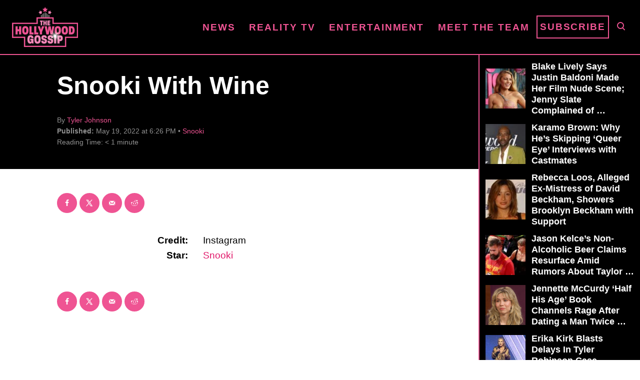

--- FILE ---
content_type: text/html; charset=UTF-8
request_url: https://www.thehollywoodgossip.com/wp-content/plugins/trellis-infinity/public/get-related-post.php?previous_post_ids=446369
body_size: 82
content:
{"excluded_URLs":["446369",491379,458356,457329,457097,456068,454059,452788,452748,448358,413947],"related_post_URLs":["https:\/\/www.thehollywoodgossip.com\/2024\/09\/snooki-divorce-jersey-shore\/","https:\/\/www.thehollywoodgossip.com\/2022\/09\/snooki-sammi-giancola-freakin-hates-me\/","https:\/\/www.thehollywoodgossip.com\/2022\/09\/snooki-shares-rare-photo-of-husband-jionni-lavalle-receives-brutal-response-from-fans\/","https:\/\/www.thehollywoodgossip.com\/2022\/09\/vinny-guadagnino-blasts-mike-sorrentino-youve-been-acting-shady-toward-angelina-pivarnick\/","https:\/\/www.thehollywoodgossip.com\/2022\/08\/snooki-to-fans-fine-heres-the-real-reason-my-husband-never-appears-on-jersey-shore\/","https:\/\/www.thehollywoodgossip.com\/2022\/07\/angelina-pivarnick-blasts-snooki-and-deena-cortese-im-the-one-who-should-be-angry\/","https:\/\/www.thehollywoodgossip.com\/2022\/07\/snooki-blasts-angelina-pivarnick-its-your-fault-i-quit-jersey-shore\/","https:\/\/www.thehollywoodgossip.com\/2022\/07\/jersey-shore-spinoff-canceled-following-protest-from-snooki\/","https:\/\/www.thehollywoodgossip.com\/2022\/05\/snooki-slams-jersey-shore-spinoffs-mtv-is-exploiting-me\/","https:\/\/www.thehollywoodgossip.com\/2022\/02\/angelina-pivarnick-accused-of-leaking-infamous-bridesmaids-speec\/"]}

--- FILE ---
content_type: text/html; charset=UTF-8
request_url: https://www.thehollywoodgossip.com/2024/09/snooki-divorce-jersey-shore/
body_size: 21301
content:
<!DOCTYPE html><html lang="en-US">
	<head><script class="mv-script-optimized" fetchpriority="high" type="text/javascript" async="async" data-noptimize="1" data-cfasync="false" src="https://scripts.mediavine.com/tags/the-hollywood-gossip.js?ver=6.8.3" id="mv-script-wrapper-js"></script>
				<meta charset="UTF-8">
		<meta name="viewport" content="width=device-width, initial-scale=1.0">
		<meta http-equiv="X-UA-Compatible" content="ie=edge">
		<style>@font-face{font-family:'Roboto Slab';font-style:normal;font-weight:400;font-display:fallback;src:url(https://www.thehollywoodgossip.com/wp-content/mvt-fonts/1/Roboto-Slab/400-normal/400-normal.woff2) format('woff2');unicode-range:U+0000-00FF,U+0131,U+0152-0153,U+02BB-02BC,U+02C6,U+02DA,U+02DC,U+2000-206F,U+2074,U+20AC,U+2122,U+2191,U+2193,U+2212,U+2215,U+FEFF,U+FFFD} @font-face{font-family:'Roboto Slab';font-style:normal;font-weight:700;font-display:fallback;src:url(https://www.thehollywoodgossip.com/wp-content/mvt-fonts/1/Roboto-Slab/700-normal/700-normal.woff2) format('woff2');unicode-range:U+0000-00FF,U+0131,U+0152-0153,U+02BB-02BC,U+02C6,U+02DA,U+02DC,U+2000-206F,U+2074,U+20AC,U+2122,U+2191,U+2193,U+2212,U+2215,U+FEFF,U+FFFD}</style><meta name="robots" content="index, follow, max-image-preview:large, max-snippet:-1, max-video-preview:-1">
	<style>img:is([sizes="auto" i], [sizes^="auto," i]) { contain-intrinsic-size: 3000px 1500px }</style>
	<!-- Hubbub v.2.25.1 https://morehubbub.com/ -->
<meta property="og:locale" content="en_US">
<meta property="og:type" content="article">
<meta property="og:title" content="Snooki Divorce Rumors & Marriage History With Jionni LaValle, Explained">
<meta property="og:description" content="Jersey Shore star Snooki is responding to rumors that she's divorced after ten years of marriage. Is the reality star's marriage over?">
<meta property="og:url" content="https://www.thehollywoodgossip.com/2024/09/snooki-divorce-jersey-shore/">
<meta property="og:site_name" content="The Hollywood Gossip">
<meta property="og:updated_time" content="2024-09-19T14:36:56+00:00">
<meta property="article:published_time" content="2024-09-19T14:36:47+00:00">
<meta property="article:modified_time" content="2024-09-19T14:36:56+00:00">
<meta name="twitter:card" content="summary_large_image">
<meta name="twitter:title" content="Snooki Divorce Rumors & Marriage History With Jionni LaValle, Explained">
<meta name="twitter:description" content="Jersey Shore star Snooki is responding to rumors that she's divorced after ten years of marriage. Is the reality star's marriage over?">
<meta class="flipboard-article" content="Jersey Shore star Snooki is responding to rumors that she's divorced after ten years of marriage. Is the reality star's marriage over?">
<meta property="og:image" content="https://cdn.thehollywoodgossip.com/uploads/2024/01/GettyImages-454073133-scaled.jpg">
<meta name="twitter:image" content="https://cdn.thehollywoodgossip.com/uploads/2024/01/GettyImages-454073133-scaled.jpg">
<meta property="og:image:width" content="2560">
<meta property="og:image:height" content="2157">
<!-- Hubbub v.2.25.1 https://morehubbub.com/ -->
<meta property="og:title" content="Snooki Divorce Rumors & Marriage History With Jionni LaValle, Explained">
<meta property="og:description" content="Are Snooki and Jionni LaValle headed for divorce?



Rumors about the Jersey Shore couple have been circulating for several years, but this time, fans are convi">
<meta property="og:image:alt" content="Jionni LaValle and Nicole &quot;Snooki&quot; Polizzi attends Nicole &quot;Snooki&quot; Polizzi birthday at Cavo on December 6, 2013 in New York City.">
<meta property="og:image" content="https://cdn.thehollywoodgossip.com/uploads/2024/01/GettyImages-454073133-scaled.jpg">
<meta property="og:image:width" content="2560">
<meta property="og:image:height" content="2157">
<meta property="og:image:type" content="image/jpeg">
<meta property="og:type" content="article">
<meta property="og:article:published_time" content="2024-09-19 14:36:47">
<meta property="og:article:modified_time" content="2024-09-19 14:36:56">
<meta name="twitter:card" content="summary">
<meta name="twitter:title" content="Snooki Divorce Rumors & Marriage History With Jionni LaValle, Explained">
<meta name="twitter:description" content="Are Snooki and Jionni LaValle headed for divorce?



Rumors about the Jersey Shore couple have been circulating for several years, but this time, fans are convi">
<meta name="twitter:image" content="https://cdn.thehollywoodgossip.com/uploads/2024/01/GettyImages-454073133-scaled.jpg">
<meta name="twitter:image:alt" content="Jionni LaValle and Nicole &quot;Snooki&quot; Polizzi attends Nicole &quot;Snooki&quot; Polizzi birthday at Cavo on December 6, 2013 in New York City.">
<meta name="author" content="Tyler Johnson">

	<!-- This site is optimized with the Yoast SEO Premium plugin v24.1 (Yoast SEO v24.1) - https://yoast.com/wordpress/plugins/seo/ -->
	<title>Snooki Divorce Rumors & Marriage History With Jionni LaValle, Explained</title>
	<meta name="description" content="Jersey Shore star Snooki is responding to rumors that she's divorced after ten years of marriage. Is the reality star's marriage over?">
	<link rel="canonical" href="https://www.thehollywoodgossip.com/2024/09/snooki-divorce-jersey-shore/">
	<meta name="author" content="Tyler Johnson">
	<meta name="twitter:label1" content="Written by">
	<meta name="twitter:data1" content="Tyler Johnson">
	<meta name="twitter:label2" content="Est. reading time">
	<meta name="twitter:data2" content="6 minutes">
	<script type="application/ld+json" class="yoast-schema-graph">{"@context":"https://schema.org","@graph":[{"@type":"NewsArticle","@id":"https://www.thehollywoodgossip.com/2024/09/snooki-divorce-jersey-shore/#article","isPartOf":{"@id":"https://www.thehollywoodgossip.com/2024/09/snooki-divorce-jersey-shore/"},"author":{"name":"Tyler Johnson","@id":"https://www.thehollywoodgossip.com/#/schema/person/eef01077d8989df37bb32a17aa0aff42"},"headline":"Snooki Divorce Rumors &#038; Marriage History With Jionni LaValle, Explained","datePublished":"2024-09-19T18:36:47+00:00","dateModified":"2024-09-19T18:36:56+00:00","mainEntityOfPage":{"@id":"https://www.thehollywoodgossip.com/2024/09/snooki-divorce-jersey-shore/"},"wordCount":1019,"commentCount":0,"publisher":{"@id":"https://www.thehollywoodgossip.com/#organization"},"image":{"@id":"https://www.thehollywoodgossip.com/2024/09/snooki-divorce-jersey-shore/#primaryimage"},"thumbnailUrl":"https://cdn.thehollywoodgossip.com/uploads/2024/01/GettyImages-454073133-scaled.jpg","articleSection":["Celebrity Gossip","Jionni LaValle","Snooki"],"inLanguage":"en-US","potentialAction":[{"@type":"CommentAction","name":"Comment","target":["https://www.thehollywoodgossip.com/2024/09/snooki-divorce-jersey-shore/#respond"]}],"copyrightYear":"2024","copyrightHolder":{"@id":"https://www.thehollywoodgossip.com/#organization"}},{"@type":"WebPage","@id":"https://www.thehollywoodgossip.com/2024/09/snooki-divorce-jersey-shore/","url":"https://www.thehollywoodgossip.com/2024/09/snooki-divorce-jersey-shore/","name":"Snooki Divorce Rumors & Marriage History With Jionni LaValle, Explained","isPartOf":{"@id":"https://www.thehollywoodgossip.com/#website"},"primaryImageOfPage":{"@id":"https://www.thehollywoodgossip.com/2024/09/snooki-divorce-jersey-shore/#primaryimage"},"image":{"@id":"https://www.thehollywoodgossip.com/2024/09/snooki-divorce-jersey-shore/#primaryimage"},"thumbnailUrl":"https://cdn.thehollywoodgossip.com/uploads/2024/01/GettyImages-454073133-scaled.jpg","datePublished":"2024-09-19T18:36:47+00:00","dateModified":"2024-09-19T18:36:56+00:00","description":"Jersey Shore star Snooki is responding to rumors that she's divorced after ten years of marriage. Is the reality star's marriage over?","breadcrumb":{"@id":"https://www.thehollywoodgossip.com/2024/09/snooki-divorce-jersey-shore/#breadcrumb"},"inLanguage":"en-US","potentialAction":[{"@type":"ReadAction","target":["https://www.thehollywoodgossip.com/2024/09/snooki-divorce-jersey-shore/"]}]},{"@type":"ImageObject","inLanguage":"en-US","@id":"https://www.thehollywoodgossip.com/2024/09/snooki-divorce-jersey-shore/#primaryimage","url":"https://cdn.thehollywoodgossip.com/uploads/2024/01/GettyImages-454073133-scaled.jpg","contentUrl":"https://cdn.thehollywoodgossip.com/uploads/2024/01/GettyImages-454073133-scaled.jpg","width":2560,"height":2157,"caption":"Jionni LaValle and Nicole \"Snooki\" Polizzi attends Nicole \"Snooki\" Polizzi birthday at Cavo on December 6, 2013 in New York City."},{"@type":"BreadcrumbList","@id":"https://www.thehollywoodgossip.com/2024/09/snooki-divorce-jersey-shore/#breadcrumb","itemListElement":[{"@type":"ListItem","position":1,"name":"Home","item":"https://www.thehollywoodgossip.com/"},{"@type":"ListItem","position":2,"name":"Snooki Divorce Rumors &#038; Marriage History With Jionni LaValle, Explained"}]},{"@type":"WebSite","@id":"https://www.thehollywoodgossip.com/#website","url":"https://www.thehollywoodgossip.com/","name":"The Hollywood Gossip","description":"Celebrity Gossip and Entertainment News","publisher":{"@id":"https://www.thehollywoodgossip.com/#organization"},"potentialAction":[{"@type":"SearchAction","target":{"@type":"EntryPoint","urlTemplate":"https://www.thehollywoodgossip.com/?s={search_term_string}"},"query-input":{"@type":"PropertyValueSpecification","valueRequired":true,"valueName":"search_term_string"}}],"inLanguage":"en-US"},{"@type":"Organization","@id":"https://www.thehollywoodgossip.com/#organization","name":"The Hollywood Gossip","url":"https://www.thehollywoodgossip.com/","logo":{"@type":"ImageObject","inLanguage":"en-US","@id":"https://www.thehollywoodgossip.com/#/schema/logo/image/","url":"https://cdn.thehollywoodgossip.com/uploads/2022/02/thg-logo.png","contentUrl":"https://cdn.thehollywoodgossip.com/uploads/2022/02/thg-logo.png","width":132,"height":80,"caption":"The Hollywood Gossip"},"image":{"@id":"https://www.thehollywoodgossip.com/#/schema/logo/image/"},"sameAs":["https://www.facebook.com/thehollywoodgossip","https://x.com/thgossip"]},{"@type":"Person","@id":"https://www.thehollywoodgossip.com/#/schema/person/eef01077d8989df37bb32a17aa0aff42","name":"Tyler Johnson","image":{"@type":"ImageObject","inLanguage":"en-US","@id":"https://www.thehollywoodgossip.com/#/schema/person/image/","url":"https://secure.gravatar.com/avatar/5374e4884ecf6e0bbf4ef45bdfcb5a5f887e332b2338644f2bd3404664fa33c8?s=96&d=mm&r=g","contentUrl":"https://secure.gravatar.com/avatar/5374e4884ecf6e0bbf4ef45bdfcb5a5f887e332b2338644f2bd3404664fa33c8?s=96&d=mm&r=g","caption":"Tyler Johnson"},"url":"https://www.thehollywoodgossip.com/author/tyler-j/"}]}</script>
	<!-- / Yoast SEO Premium plugin. -->


<link rel="dns-prefetch" href="//scripts.mediavine.com">
<link rel="dns-prefetch" href="//cdn.parsely.com">
<link rel="alternate" type="application/rss+xml" title="The Hollywood Gossip » Feed" href="https://www.thehollywoodgossip.com/feed/">
<link rel="alternate" type="application/rss+xml" title="The Hollywood Gossip » Comments Feed" href="https://www.thehollywoodgossip.com/comments/feed/">
<script type="text/javascript" id="wpp-js" src="https://www.thehollywoodgossip.com/wp-content/plugins/wordpress-popular-posts/assets/js/wpp.min.js?ver=7.2.0" data-sampling="0" data-sampling-rate="100" data-api-url="https://www.thehollywoodgossip.com/wp-json/wordpress-popular-posts" data-post-id="491379" data-token="3ea84cb8f8" data-lang="0" data-debug="0"></script>
<link rel="alternate" type="application/rss+xml" title="The Hollywood Gossip » Snooki Divorce Rumors & Marriage History With Jionni LaValle, Explained Comments Feed" href="https://www.thehollywoodgossip.com/2024/09/snooki-divorce-jersey-shore/feed/">
<style type="text/css" id="mv-trellis-custom-css">:root{--mv-trellis-color-link:var(--mv-trellis-color-primary);--mv-trellis-font-body:"Century Gothic",CenturyGothic,AppleGothic,sans-serif;--mv-trellis-font-heading:"Roboto Slab",serif;--mv-trellis-font-size-ex-sm:0.750375rem;--mv-trellis-font-size-sm:0.984375rem;--mv-trellis-font-size:1.125rem;--mv-trellis-font-size-lg:1.265625rem;--mv-trellis-color-primary:#EF5493;--mv-trellis-max-logo-size:75px;--mv-trellis-gutter-small:5px;--mv-trellis-gutter:10px;--mv-trellis-gutter-double:20px;--mv-trellis-gutter-large:25px;--mv-trellis-gutenberg-primary:#EF5493;--mv-trellis-gutenberg-bg-accent:#000000;}</style><link rel="stylesheet" id="trellis-infinity-css" href="https://www.thehollywoodgossip.com/wp-content/plugins/trellis-infinity/public/css/trellis-infinity.css?ver=1.0.3" type="text/css" media="all">
<link rel="stylesheet" id="wp-block-library-css" href="https://www.thehollywoodgossip.com/wp-includes/css/dist/block-library/style.min.css?ver=6.8.3" type="text/css" media="all">
<style id="classic-theme-styles-inline-css" type="text/css">
/*! This file is auto-generated */
.wp-block-button__link{color:#fff;background-color:#32373c;border-radius:9999px;box-shadow:none;text-decoration:none;padding:calc(.667em + 2px) calc(1.333em + 2px);font-size:1.125em}.wp-block-file__button{background:#32373c;color:#fff;text-decoration:none}
</style>
<style id="wp-parsely-recommendations-style-inline-css" type="text/css">
.parsely-recommendations-list-title{font-size:1.2em}.parsely-recommendations-list{list-style:none;padding:unset}.parsely-recommendations-cardbody{overflow:hidden;padding:.8em;text-overflow:ellipsis;white-space:nowrap}.parsely-recommendations-cardmedia{padding:.8em .8em 0}

</style>
<link rel="stylesheet" id="mvt-blocks-css" href="https://www.thehollywoodgossip.com/wp-content/plugins/trellis-blocks/inc/assets/main.css?ver=0.0.1" type="text/css" media="all">
<style id="global-styles-inline-css" type="text/css">
:root{--wp--preset--aspect-ratio--square: 1;--wp--preset--aspect-ratio--4-3: 4/3;--wp--preset--aspect-ratio--3-4: 3/4;--wp--preset--aspect-ratio--3-2: 3/2;--wp--preset--aspect-ratio--2-3: 2/3;--wp--preset--aspect-ratio--16-9: 16/9;--wp--preset--aspect-ratio--9-16: 9/16;--wp--preset--color--black: #000000;--wp--preset--color--cyan-bluish-gray: #abb8c3;--wp--preset--color--white: #ffffff;--wp--preset--color--pale-pink: #f78da7;--wp--preset--color--vivid-red: #cf2e2e;--wp--preset--color--luminous-vivid-orange: #ff6900;--wp--preset--color--luminous-vivid-amber: #fcb900;--wp--preset--color--light-green-cyan: #7bdcb5;--wp--preset--color--vivid-green-cyan: #00d084;--wp--preset--color--pale-cyan-blue: #8ed1fc;--wp--preset--color--vivid-cyan-blue: #0693e3;--wp--preset--color--vivid-purple: #9b51e0;--wp--preset--color--mvt-primary-css-color: #EF5493;--wp--preset--color--mvt-background-accent-css-color: #000000;--wp--preset--gradient--vivid-cyan-blue-to-vivid-purple: linear-gradient(135deg,rgba(6,147,227,1) 0%,rgb(155,81,224) 100%);--wp--preset--gradient--light-green-cyan-to-vivid-green-cyan: linear-gradient(135deg,rgb(122,220,180) 0%,rgb(0,208,130) 100%);--wp--preset--gradient--luminous-vivid-amber-to-luminous-vivid-orange: linear-gradient(135deg,rgba(252,185,0,1) 0%,rgba(255,105,0,1) 100%);--wp--preset--gradient--luminous-vivid-orange-to-vivid-red: linear-gradient(135deg,rgba(255,105,0,1) 0%,rgb(207,46,46) 100%);--wp--preset--gradient--very-light-gray-to-cyan-bluish-gray: linear-gradient(135deg,rgb(238,238,238) 0%,rgb(169,184,195) 100%);--wp--preset--gradient--cool-to-warm-spectrum: linear-gradient(135deg,rgb(74,234,220) 0%,rgb(151,120,209) 20%,rgb(207,42,186) 40%,rgb(238,44,130) 60%,rgb(251,105,98) 80%,rgb(254,248,76) 100%);--wp--preset--gradient--blush-light-purple: linear-gradient(135deg,rgb(255,206,236) 0%,rgb(152,150,240) 100%);--wp--preset--gradient--blush-bordeaux: linear-gradient(135deg,rgb(254,205,165) 0%,rgb(254,45,45) 50%,rgb(107,0,62) 100%);--wp--preset--gradient--luminous-dusk: linear-gradient(135deg,rgb(255,203,112) 0%,rgb(199,81,192) 50%,rgb(65,88,208) 100%);--wp--preset--gradient--pale-ocean: linear-gradient(135deg,rgb(255,245,203) 0%,rgb(182,227,212) 50%,rgb(51,167,181) 100%);--wp--preset--gradient--electric-grass: linear-gradient(135deg,rgb(202,248,128) 0%,rgb(113,206,126) 100%);--wp--preset--gradient--midnight: linear-gradient(135deg,rgb(2,3,129) 0%,rgb(40,116,252) 100%);--wp--preset--font-size--small: 13px;--wp--preset--font-size--medium: 20px;--wp--preset--font-size--large: 36px;--wp--preset--font-size--x-large: 42px;--wp--preset--spacing--20: 0.44rem;--wp--preset--spacing--30: 0.67rem;--wp--preset--spacing--40: 1rem;--wp--preset--spacing--50: 1.5rem;--wp--preset--spacing--60: 2.25rem;--wp--preset--spacing--70: 3.38rem;--wp--preset--spacing--80: 5.06rem;--wp--preset--shadow--natural: 6px 6px 9px rgba(0, 0, 0, 0.2);--wp--preset--shadow--deep: 12px 12px 50px rgba(0, 0, 0, 0.4);--wp--preset--shadow--sharp: 6px 6px 0px rgba(0, 0, 0, 0.2);--wp--preset--shadow--outlined: 6px 6px 0px -3px rgba(255, 255, 255, 1), 6px 6px rgba(0, 0, 0, 1);--wp--preset--shadow--crisp: 6px 6px 0px rgba(0, 0, 0, 1);}:where(.is-layout-flex){gap: 0.5em;}:where(.is-layout-grid){gap: 0.5em;}body .is-layout-flex{display: flex;}.is-layout-flex{flex-wrap: wrap;align-items: center;}.is-layout-flex > :is(*, div){margin: 0;}body .is-layout-grid{display: grid;}.is-layout-grid > :is(*, div){margin: 0;}:where(.wp-block-columns.is-layout-flex){gap: 2em;}:where(.wp-block-columns.is-layout-grid){gap: 2em;}:where(.wp-block-post-template.is-layout-flex){gap: 1.25em;}:where(.wp-block-post-template.is-layout-grid){gap: 1.25em;}.has-black-color{color: var(--wp--preset--color--black) !important;}.has-cyan-bluish-gray-color{color: var(--wp--preset--color--cyan-bluish-gray) !important;}.has-white-color{color: var(--wp--preset--color--white) !important;}.has-pale-pink-color{color: var(--wp--preset--color--pale-pink) !important;}.has-vivid-red-color{color: var(--wp--preset--color--vivid-red) !important;}.has-luminous-vivid-orange-color{color: var(--wp--preset--color--luminous-vivid-orange) !important;}.has-luminous-vivid-amber-color{color: var(--wp--preset--color--luminous-vivid-amber) !important;}.has-light-green-cyan-color{color: var(--wp--preset--color--light-green-cyan) !important;}.has-vivid-green-cyan-color{color: var(--wp--preset--color--vivid-green-cyan) !important;}.has-pale-cyan-blue-color{color: var(--wp--preset--color--pale-cyan-blue) !important;}.has-vivid-cyan-blue-color{color: var(--wp--preset--color--vivid-cyan-blue) !important;}.has-vivid-purple-color{color: var(--wp--preset--color--vivid-purple) !important;}.has-black-background-color{background-color: var(--wp--preset--color--black) !important;}.has-cyan-bluish-gray-background-color{background-color: var(--wp--preset--color--cyan-bluish-gray) !important;}.has-white-background-color{background-color: var(--wp--preset--color--white) !important;}.has-pale-pink-background-color{background-color: var(--wp--preset--color--pale-pink) !important;}.has-vivid-red-background-color{background-color: var(--wp--preset--color--vivid-red) !important;}.has-luminous-vivid-orange-background-color{background-color: var(--wp--preset--color--luminous-vivid-orange) !important;}.has-luminous-vivid-amber-background-color{background-color: var(--wp--preset--color--luminous-vivid-amber) !important;}.has-light-green-cyan-background-color{background-color: var(--wp--preset--color--light-green-cyan) !important;}.has-vivid-green-cyan-background-color{background-color: var(--wp--preset--color--vivid-green-cyan) !important;}.has-pale-cyan-blue-background-color{background-color: var(--wp--preset--color--pale-cyan-blue) !important;}.has-vivid-cyan-blue-background-color{background-color: var(--wp--preset--color--vivid-cyan-blue) !important;}.has-vivid-purple-background-color{background-color: var(--wp--preset--color--vivid-purple) !important;}.has-black-border-color{border-color: var(--wp--preset--color--black) !important;}.has-cyan-bluish-gray-border-color{border-color: var(--wp--preset--color--cyan-bluish-gray) !important;}.has-white-border-color{border-color: var(--wp--preset--color--white) !important;}.has-pale-pink-border-color{border-color: var(--wp--preset--color--pale-pink) !important;}.has-vivid-red-border-color{border-color: var(--wp--preset--color--vivid-red) !important;}.has-luminous-vivid-orange-border-color{border-color: var(--wp--preset--color--luminous-vivid-orange) !important;}.has-luminous-vivid-amber-border-color{border-color: var(--wp--preset--color--luminous-vivid-amber) !important;}.has-light-green-cyan-border-color{border-color: var(--wp--preset--color--light-green-cyan) !important;}.has-vivid-green-cyan-border-color{border-color: var(--wp--preset--color--vivid-green-cyan) !important;}.has-pale-cyan-blue-border-color{border-color: var(--wp--preset--color--pale-cyan-blue) !important;}.has-vivid-cyan-blue-border-color{border-color: var(--wp--preset--color--vivid-cyan-blue) !important;}.has-vivid-purple-border-color{border-color: var(--wp--preset--color--vivid-purple) !important;}.has-vivid-cyan-blue-to-vivid-purple-gradient-background{background: var(--wp--preset--gradient--vivid-cyan-blue-to-vivid-purple) !important;}.has-light-green-cyan-to-vivid-green-cyan-gradient-background{background: var(--wp--preset--gradient--light-green-cyan-to-vivid-green-cyan) !important;}.has-luminous-vivid-amber-to-luminous-vivid-orange-gradient-background{background: var(--wp--preset--gradient--luminous-vivid-amber-to-luminous-vivid-orange) !important;}.has-luminous-vivid-orange-to-vivid-red-gradient-background{background: var(--wp--preset--gradient--luminous-vivid-orange-to-vivid-red) !important;}.has-very-light-gray-to-cyan-bluish-gray-gradient-background{background: var(--wp--preset--gradient--very-light-gray-to-cyan-bluish-gray) !important;}.has-cool-to-warm-spectrum-gradient-background{background: var(--wp--preset--gradient--cool-to-warm-spectrum) !important;}.has-blush-light-purple-gradient-background{background: var(--wp--preset--gradient--blush-light-purple) !important;}.has-blush-bordeaux-gradient-background{background: var(--wp--preset--gradient--blush-bordeaux) !important;}.has-luminous-dusk-gradient-background{background: var(--wp--preset--gradient--luminous-dusk) !important;}.has-pale-ocean-gradient-background{background: var(--wp--preset--gradient--pale-ocean) !important;}.has-electric-grass-gradient-background{background: var(--wp--preset--gradient--electric-grass) !important;}.has-midnight-gradient-background{background: var(--wp--preset--gradient--midnight) !important;}.has-small-font-size{font-size: var(--wp--preset--font-size--small) !important;}.has-medium-font-size{font-size: var(--wp--preset--font-size--medium) !important;}.has-large-font-size{font-size: var(--wp--preset--font-size--large) !important;}.has-x-large-font-size{font-size: var(--wp--preset--font-size--x-large) !important;}
:where(.wp-block-post-template.is-layout-flex){gap: 1.25em;}:where(.wp-block-post-template.is-layout-grid){gap: 1.25em;}
:where(.wp-block-columns.is-layout-flex){gap: 2em;}:where(.wp-block-columns.is-layout-grid){gap: 2em;}
:root :where(.wp-block-pullquote){font-size: 1.5em;line-height: 1.6;}
</style>
<link rel="stylesheet" id="newspack-newsletters-subscriptions-css" href="https://www.thehollywoodgossip.com/wp-content/plugins/newspack-newsletters/includes/../dist/subscriptions.css?ver=1737382910" type="text/css" media="all">
<link rel="stylesheet" id="dpsp-frontend-style-pro-css" href="https://www.thehollywoodgossip.com/wp-content/plugins/social-pug/assets/dist/style-frontend-pro.css?ver=2.25.1" type="text/css" media="all">
<style id="dpsp-frontend-style-pro-inline-css" type="text/css">

				@media screen and ( max-width : 720px ) {
					.dpsp-content-wrapper.dpsp-hide-on-mobile,
					.dpsp-share-text.dpsp-hide-on-mobile {
						display: none;
					}
					.dpsp-has-spacing .dpsp-networks-btns-wrapper li {
						margin:0 2% 10px 0;
					}
					.dpsp-network-btn.dpsp-has-label:not(.dpsp-has-count) {
						max-height: 40px;
						padding: 0;
						justify-content: center;
					}
					.dpsp-content-wrapper.dpsp-size-small .dpsp-network-btn.dpsp-has-label:not(.dpsp-has-count){
						max-height: 32px;
					}
					.dpsp-content-wrapper.dpsp-size-large .dpsp-network-btn.dpsp-has-label:not(.dpsp-has-count){
						max-height: 46px;
					}
				}
			
							.dpsp-button-style-6 .dpsp-networks-btns-content.dpsp-networks-btns-wrapper .dpsp-network-btn:not(:hover):not(:active) {
								--customNetworkColor: #ef5493;
								--customNetworkHoverColor: #e11568;
								color: #ef5493;
							}
							.dpsp-button-style-6 .dpsp-networks-btns-content.dpsp-networks-btns-wrapper .dpsp-network-btn .dpsp-network-icon {
								border-color: #ef5493;
								background: #ef5493;
							}
						
							.dpsp-button-style-6 .dpsp-networks-btns-content.dpsp-networks-btns-wrapper .dpsp-network-btn:focus,
							.dpsp-button-style-6 .dpsp-networks-btns-content.dpsp-networks-btns-wrapper .dpsp-network-btn:hover {
								color: #e11568;
							}
							.dpsp-button-style-6 .dpsp-networks-btns-content.dpsp-networks-btns-wrapper .dpsp-network-btn:hover .dpsp-network-icon,
							.dpsp-button-style-6 .dpsp-networks-btns-content.dpsp-networks-btns-wrapper .dpsp-network-btn:focus .dpsp-network-icon {
								border-color: #e11568;
								background: #e11568;
							}
						.dpsp-networks-btns-wrapper.dpsp-networks-btns-content .dpsp-network-btn {--networkHover: rgba(225, 21, 104, 0.4); --networkAccent: rgba(225, 21, 104, 1);}
</style>
<link rel="stylesheet" id="wordpress-popular-posts-css-css" href="https://www.thehollywoodgossip.com/wp-content/plugins/wordpress-popular-posts/assets/css/wpp.css?ver=7.2.0" type="text/css" media="all">
<link rel="stylesheet" id="mv-trellis-the-hollywood-gossip-trellis-css" href="https://www.thehollywoodgossip.com/wp-content/themes/thg-trellis/assets/dist/css/main.1.0.03.css?ver=1.0.03" type="text/css" media="all">
				<script id="mv-trellis-localModel" data-cfasync="false">
					window.$adManagementConfig = window.$adManagementConfig || {};
					window.$adManagementConfig.web = window.$adManagementConfig.web || {};
					window.$adManagementConfig.web.localModel = {"optimize_mobile_pagespeed":true,"optimize_desktop_pagespeed":true,"content_selector":".mvt-content","footer_selector":"footer.footer","content_selector_mobile":".mvt-content","comments_selector":"","sidebar_atf_selector":".sidebar-primary .widget-container:nth-last-child(3)","sidebar_atf_position":"afterend","sidebar_btf_selector":".mv-sticky-slot","sidebar_btf_position":"beforeend","content_stop_selector":"","sidebar_btf_stop_selector":"footer.footer","custom_css":"","ad_box":true,"sidebar_minimum_width":"1135","native_html_templates":{"feed":"<aside class=\"mv-trellis-native-ad-feed\"><div class=\"native-ad-image\" style=\"min-height:240px;min-width:320px;\"><div style=\"display: none;\" data-native-size=\"[300, 250]\" data-native-type=\"video\"><\/div><div style=\"width:320px;height:240px;\" data-native-size=\"[320,240]\" data-native-type=\"image\"><\/div><\/div><div class=\"native-content\"><img class=\"native-icon\" data-native-type=\"icon\" style=\"max-height: 50px; width: auto;\"><h2 data-native-len=\"80\" data-native-d-len=\"120\" data-native-type=\"title\"><\/h2><div data-native-len=\"140\" data-native-d-len=\"340\" data-native-type=\"body\"><\/div><div class=\"cta-container\"><div data-native-type=\"sponsoredBy\"><\/div><a rel=\"nonopener sponsor\" data-native-type=\"clickUrl\" class=\"button article-read-more\"><span data-native-type=\"cta\"><\/span><\/a><\/div><\/div><\/aside>","content":"<aside class=\"mv-trellis-native-ad-content\"><div class=\"native-ad-image\"><div style=\"display: none;\" data-native-size=\"[300, 250]\" data-native-type=\"video\"><\/div><div data-native-size=\"[300,300]\" data-native-type=\"image\"><\/div><\/div><div class=\"native-content\"><img class=\"native-icon\" data-native-type=\"icon\" style=\"max-height: 50px; width: auto;\"><h2 data-native-len=\"80\" data-native-d-len=\"120\" data-native-type=\"title\"><\/h2><div data-native-len=\"140\" data-native-d-len=\"340\" data-native-type=\"body\"><\/div><div class=\"cta-container\"><div data-native-type=\"sponsoredBy\"><\/div><a data-native-type=\"clickUrl\" class=\"button article-read-more\"><span data-native-type=\"cta\"><\/span><\/a><\/div><\/div><\/aside>","sidebar":"<aside class=\"mv-trellis-native-ad-sidebar\"><div class=\"native-ad-image\"><div style=\"display: none;\" data-native-size=\"[300, 250]\" data-native-type=\"video\"><\/div><div data-native-size=\"[300,300]\" data-native-type=\"image\"><\/div><\/div><img class=\"native-icon\" data-native-type=\"icon\" style=\"max-height: 50px; width: auto;\"><h3 data-native-len=\"80\"><a rel=\"nonopener sponsor\" data-native-type=\"title\"><\/a><\/h3><div data-native-len=\"140\" data-native-d-len=\"340\" data-native-type=\"body\"><\/div><div data-native-type=\"sponsoredBy\"><\/div><a data-native-type=\"clickUrl\" class=\"button article-read-more\"><span data-native-type=\"cta\"><\/span><\/a><\/aside>","sticky_sidebar":"<aside class=\"mv-trellis-native-ad-sticky-sidebar\"><div class=\"native-ad-image\"><div style=\"display: none;\" data-native-size=\"[300, 250]\" data-native-type=\"video\"><\/div><div data-native-size=\"[300,300]\" data-native-type=\"image\"><\/div><\/div><img class=\"native-icon\" data-native-type=\"icon\" style=\"max-height: 50px; width: auto;\"><h3 data-native-len=\"80\" data-native-type=\"title\"><\/h3><div data-native-len=\"140\" data-native-d-len=\"340\" data-native-type=\"body\"><\/div><div data-native-type=\"sponsoredBy\"><\/div><a data-native-type=\"clickUrl\" class=\"button article-read-more\"><span data-native-type=\"cta\"><\/span><\/a><\/aside>","adhesion":"<aside class=\"mv-trellis-native-ad-adhesion\"><div data-native-size=\"[100,100]\" data-native-type=\"image\"><\/div><div class=\"native-content\"><img class=\"native-icon\" data-native-type=\"icon\" style=\"max-height: 50px; width: auto;\"><div data-native-type=\"sponsoredBy\"><\/div><h6 data-native-len=\"80\" data-native-d-len=\"120\" data-native-type=\"title\"><\/h6><\/div><div class=\"cta-container\"><a class=\"button article-read-more\" data-native-type=\"clickUrl\"><span data-native-type=\"cta\"><\/span><\/a><\/div><\/aside>"}};
				</script>
			
<link rel="https://api.w.org/" href="https://www.thehollywoodgossip.com/wp-json/"><link rel="alternate" title="JSON" type="application/json" href="https://www.thehollywoodgossip.com/wp-json/wp/v2/posts/491379"><link rel="EditURI" type="application/rsd+xml" title="RSD" href="https://www.thehollywoodgossip.com/xmlrpc.php?rsd">
<meta name="generator" content="WordPress 6.8.3">
<link rel="shortlink" href="https://www.thehollywoodgossip.com/?p=491379">
<link rel="alternate" title="oEmbed (JSON)" type="application/json+oembed" href="https://www.thehollywoodgossip.com/wp-json/oembed/1.0/embed?url=https%3A%2F%2Fwww.thehollywoodgossip.com%2F2024%2F09%2Fsnooki-divorce-jersey-shore%2F">
<link rel="alternate" title="oEmbed (XML)" type="text/xml+oembed" href="https://www.thehollywoodgossip.com/wp-json/oembed/1.0/embed?url=https%3A%2F%2Fwww.thehollywoodgossip.com%2F2024%2F09%2Fsnooki-divorce-jersey-shore%2F&format=xml">
<meta name="hubbub-info" description="Hubbub Pro 2.25.1">            <style id="wpp-loading-animation-styles">@-webkit-keyframes bgslide{from{background-position-x:0}to{background-position-x:-200%}}@keyframes bgslide{from{background-position-x:0}to{background-position-x:-200%}}.wpp-widget-block-placeholder,.wpp-shortcode-placeholder{margin:0 auto;width:60px;height:3px;background:#dd3737;background:linear-gradient(90deg,#dd3737 0%,#571313 10%,#dd3737 100%);background-size:200% auto;border-radius:3px;-webkit-animation:bgslide 1s infinite linear;animation:bgslide 1s infinite linear}</style>
            <script type="application/ld+json">{"@context":"https:\/\/schema.org","@type":"NewsArticle","headline":"Snooki Divorce Rumors &#038; Marriage History With Jionni LaValle, Explained","url":"http:\/\/www.thehollywoodgossip.com\/2024\/09\/snooki-divorce-jersey-shore\/","mainEntityOfPage":{"@type":"WebPage","@id":"http:\/\/www.thehollywoodgossip.com\/2024\/09\/snooki-divorce-jersey-shore\/"},"thumbnailUrl":"https:\/\/cdn.thehollywoodgossip.com\/uploads\/2024\/01\/GettyImages-454073133-80x80.jpg","image":{"@type":"ImageObject","url":"https:\/\/cdn.thehollywoodgossip.com\/uploads\/2024\/01\/GettyImages-454073133-scaled.jpg"},"articleSection":"Celebrity Gossip","author":[{"@type":"Person","name":"Tyler Johnson"}],"creator":["Tyler Johnson"],"publisher":{"@type":"Organization","name":"The Hollywood Gossip","logo":"https:\/\/cdn.thehollywoodgossip.com\/uploads\/2022\/02\/thg-black.jpg"},"keywords":[],"dateCreated":"2024-09-19T18:36:47Z","datePublished":"2024-09-19T18:36:47Z","dateModified":"2024-09-19T18:36:56Z"}</script><meta name="apple-itunes-app" content="app-id=372387225, app-argument=https://www.thehollywoodgossip.com/2024/09/snooki-divorce-jersey-shore"><style type="text/css" id="mv-trellis-native-ads-css">:root{--mv-trellis-color-native-ad-background: var(--mv-trellis-color-background-accent,#fafafa);}[class*="mv-trellis-native-ad"]{display:flex;flex-direction:column;text-align:center;align-items:center;padding:10px;margin:15px 0;border-top:1px solid #eee;border-bottom:1px solid #eee;background-color:var(--mv-trellis-color-native-ad-background,#fafafa)}[class*="mv-trellis-native-ad"] [data-native-type="image"]{background-repeat:no-repeat;background-size:cover;background-position:center center;}[class*="mv-trellis-native-ad"] [data-native-type="sponsoredBy"]{font-size:0.875rem;text-decoration:none;transition:color .3s ease-in-out,background-color .3s ease-in-out;}[class*="mv-trellis-native-ad"] [data-native-type="title"]{line-height:1;margin:10px 0;max-width:100%;text-decoration:none;transition:color .3s ease-in-out,background-color .3s ease-in-out;}[class*="mv-trellis-native-ad"] [data-native-type="title"],[class*="mv-trellis-native-ad"] [data-native-type="sponsoredBy"]{color:var(--mv-trellis-color-link)}[class*="mv-trellis-native-ad"] [data-native-type="title"]:hover,[class*="mv-trellis-native-ad"] [data-native-type="sponsoredBy"]:hover{color:var(--mv-trellis-color-link-hover)}[class*="mv-trellis-native-ad"] [data-native-type="body"]{max-width:100%;}[class*="mv-trellis-native-ad"] .article-read-more{display:inline-block;font-size:0.875rem;line-height:1.25;margin-left:0px;margin-top:10px;padding:10px 20px;text-align:right;text-decoration:none;text-transform:uppercase;}@media only screen and (min-width:600px){.mv-trellis-native-ad-feed,.mv-trellis-native-ad-content{flex-direction:row;padding:0;text-align:left;}.mv-trellis-native-ad-feed .native-content,.mv-trellis-native-ad-content{padding:10px}}.mv-trellis-native-ad-feed [data-native-type="image"]{max-width:100%;height:auto;}.mv-trellis-native-ad-feed .cta-container,.mv-trellis-native-ad-content .cta-container{display:flex;flex-direction:column;align-items:center;}@media only screen and (min-width:600px){.mv-trellis-native-ad-feed .cta-container,.mv-trellis-native-ad-content .cta-container{flex-direction:row;align-items: flex-end;justify-content:space-between;}}@media only screen and (min-width:600px){.mv-trellis-native-ad-content{padding:0;}.mv-trellis-native-ad-content .native-content{max-width:calc(100% - 300px);padding:15px;}}.mv-trellis-native-ad-content [data-native-type="image"]{height:300px;max-width:100%;width:300px;}.mv-trellis-native-ad-sticky-sidebar,.mv-trellis-native-ad-sidebar{font-size:var(--mv-trellis-font-size-sm,0.875rem);margin:20px 0;max-width:300px;padding:0 0 var(--mv-trellis-gutter,20px);}.mv-trellis-native-ad-sticky-sidebar [data-native-type="image"],.mv-trellis-native-ad-sticky-sidebar [data-native-type="image"]{height:300px;margin:0 auto;max-width:100%;width:300px;}.mv-trellis-native-ad-sticky-sidebar [data-native-type="body"]{padding:0 var(--mv-trellis-gutter,20px);}.mv-trellis-native-ad-sticky-sidebar [data-native-type="sponsoredBy"],.mv-trellis-native-ad-sticky-sidebar [data-native-type="sponsoredBy"]{display:inline-block}.mv-trellis-native-ad-sticky-sidebar h3,.mv-trellis-native-ad-sidebar h3 [data-native-type="title"]{margin:15px auto;width:300px;}.mv-trellis-native-ad-adhesion{background-color:transparent;flex-direction:row;height:90px;margin:0;padding:0 20px;}.mv-trellis-native-ad-adhesion [data-native-type="image"]{height:120px;margin:0 auto;max-width:100%;transform:translateY(-20px);width:120px;}.mv-trellis-native-ad-adhesion [data-native-type="sponsoredBy"],.mv-trellis-native-ad-adhesion  .article-read-more{font-size:0.75rem;}.mv-trellis-native-ad-adhesion [data-native-type="title"]{font-size:1rem;}.mv-trellis-native-ad-adhesion .native-content{display:flex;flex-direction:column;justify-content:center;padding:0 10px;text-align:left;}.mv-trellis-native-ad-adhesion .cta-container{display:flex;align-items:center;}</style>			<meta name="theme-color" content="#000000">
			<link rel="manifest" href="https://www.thehollywoodgossip.com/manifest">
		<link rel="icon" href="https://cdn.thehollywoodgossip.com/uploads/2024/07/cropped-THG-LOGO-32x32.jpg" sizes="32x32">
<link rel="icon" href="https://cdn.thehollywoodgossip.com/uploads/2024/07/cropped-THG-LOGO-192x192.jpg" sizes="192x192">
<link rel="apple-touch-icon" href="https://cdn.thehollywoodgossip.com/uploads/2024/07/cropped-THG-LOGO-180x180.jpg">
<meta name="msapplication-TileImage" content="https://cdn.thehollywoodgossip.com/uploads/2024/07/cropped-THG-LOGO-270x270.jpg">
		<script>
			window.growMeSettings = {
				searchSelectors: ['.search-toggle']
			};
		</script>
		<!--            Grow.me script that makes the service work -->
		<script data-grow-initializer="">!(function(){window.growMe||((window.growMe=function(e){window.growMe._.push(e);}),(window.growMe._=[]));var e=document.createElement("script");(e.type="text/javascript"),(e.src="https://faves.grow.me/main.js"),(e.defer=!0),e.setAttribute("data-grow-faves-site-id","U2l0ZTowMWFhNGQxYS0wMzMzLTQzMzMtOWNiMi0yMjc5OTkzYWJhMDU=");var t=document.getElementsByTagName("script")[0];t.parentNode.insertBefore(e,t);})();</script>

				<script>
			const fetchPrivacyInfo = fetch('https://api.grow.me/location-privacy-info');

			fetchPrivacyInfo
				.then((gdpr_response) => gdpr_response.json())
				.then((gdpr_json) => {
					if ( ! gdpr_json.gdprApplies ) {
						let gtagScript = document.createElement('script');
						gtagScript.src = 'https://www.googletagmanager.com/gtag/js?id=G-KYR9RF30B0';
						document.head.appendChild(gtagScript);

						window.dataLayer = window.dataLayer || [];
						function gtag(){dataLayer.push(arguments);}
						gtag('js', new Date());
						gtag('config', 'G-KYR9RF30B0');
					}
				});
		</script>

		<script async id="ebx" src="//applets.ebxcdn.com/ebx.js"></script>
		
			</head>
		<body class="wp-singular post-template-default single single-post postid-491379 single-format-standard wp-theme-mediavine-trellis wp-child-theme-thg-trellis mvt-no-js snooki-divorce-jersey-shore mediavine-trellis">
				<a href="#content" class="screen-reader-text">Skip to Content</a>

		<div class="before-content">
						<header class="header">
	<div class="wrapper wrapper-header">
				<div class="header-container">
			<button class="search-toggle">
	<span class="screen-reader-text">Search</span>
	<svg width="16" height="20" viewBox="0 0 16 20" fill="none" class="magnifying-glass search-icon" xmlns="http://www.w3.org/2000/svg">
    <circle cx="7" cy="10" r="6" stroke-width="2" />
    <path d="M12 15.525 L15 18.525" stroke-width="2" stroke-linecap="square" />
</svg></button>
<div id="search-container">
	<form role="search" method="get" class="searchform" action="https://www.thehollywoodgossip.com/">
	<label>
		<span class="screen-reader-text">Search for:</span>
		<input type="search" class="search-field" placeholder="Enter search keywords" value="" name="s" title="Search for:">
	</label>
	<input type="submit" class="search-submit" value="Search">
</form>
	<button class="search-close">
		<span class="screen-reader-text">Close Search</span>
		×
	</button>
</div>
			<a href="https://www.thehollywoodgossip.com/" title="The Hollywood Gossip" class="header-logo"><picture><img src="https://cdn.thehollywoodgossip.com/uploads/2022/02/thg-logo.png" class="size-full size-ratio-full wp-image-12647 header-logo-img ggnoads" alt="Celebrity Gossip" data-pin-nopin="true" height="80" width="132"></picture></a>			<div class="nav">
	<div class="wrapper nav-wrapper">
						<button class="nav-toggle" aria-label="Menu"><svg class="menu-icon" xmlns="http://www.w3.org/2000/svg" viewBox="0 0 32 32" width="32px" height="32px">
	<path d="M4,10h24c1.104,0,2-0.896,2-2s-0.896-2-2-2H4C2.896,6,2,6.896,2,8S2.896,10,4,10z M28,14H4c-1.104,0-2,0.896-2,2  s0.896,2,2,2h24c1.104,0,2-0.896,2-2S29.104,14,28,14z M28,22H4c-1.104,0-2,0.896-2,2s0.896,2,2,2h24c1.104,0,2-0.896,2-2  S29.104,22,28,22z" />
</svg></button>
				<nav id="primary-nav" class="nav-container nav-closed"><ul id="menu-header" class="nav-list"><li id="menu-item-509979" class="menu-item menu-item-type-taxonomy menu-item-object-category menu-item-has-children menu-item-509979"><a href="https://www.thehollywoodgossip.com/categories/news/"><span>News</span><span class="toggle-sub-menu"><svg class="icon-arrow-down" width="6" height="4" viewBox="0 0 6 4" fill="none" xmlns="http://www.w3.org/2000/svg"><path fill-rule="evenodd" clip-rule="evenodd" d="M3 3.5L0 0L6 0L3 3.5Z" fill="#41A4A9" /></svg></span></a>
<ul class="sub-menu">
	<li id="menu-item-509980" class="menu-item menu-item-type-taxonomy menu-item-object-category menu-item-509980"><a href="https://www.thehollywoodgossip.com/categories/news/">Breaking News</a></li>
	<li id="menu-item-509981" class="menu-item menu-item-type-post_type menu-item-object-page menu-item-509981"><a href="https://www.thehollywoodgossip.com/trending/">Trending</a></li>
	<li id="menu-item-509982" class="menu-item menu-item-type-taxonomy menu-item-object-category current-post-ancestor current-menu-parent current-post-parent menu-item-509982"><a href="https://www.thehollywoodgossip.com/categories/celebrity-gossip/">Celebrity Gossip</a></li>
	<li id="menu-item-509983" class="menu-item menu-item-type-taxonomy menu-item-object-category menu-item-509983"><a href="https://www.thehollywoodgossip.com/categories/celebrity-babies/">Celebrity Babies</a></li>
	<li id="menu-item-509984" class="menu-item menu-item-type-taxonomy menu-item-object-category menu-item-509984"><a href="https://www.thehollywoodgossip.com/categories/the-royals/">The Royals</a></li>
</ul>
</li>
<li id="menu-item-509985" class="menu-item menu-item-type-taxonomy menu-item-object-category menu-item-has-children menu-item-509985"><a href="https://www.thehollywoodgossip.com/categories/reality-tv/"><span>Reality TV</span><span class="toggle-sub-menu"><svg class="icon-arrow-down" width="6" height="4" viewBox="0 0 6 4" fill="none" xmlns="http://www.w3.org/2000/svg"><path fill-rule="evenodd" clip-rule="evenodd" d="M3 3.5L0 0L6 0L3 3.5Z" fill="#41A4A9" /></svg></span></a>
<ul class="sub-menu">
	<li id="menu-item-509986" class="menu-item menu-item-type-taxonomy menu-item-object-category menu-item-509986"><a href="https://www.thehollywoodgossip.com/categories/reality-tv/">Latest News &amp; Recaps</a></li>
	<li id="menu-item-509987" class="menu-item menu-item-type-taxonomy menu-item-object-category menu-item-509987"><a href="https://www.thehollywoodgossip.com/categories/duggar-news/">Duggar News</a></li>
	<li id="menu-item-509988" class="menu-item menu-item-type-taxonomy menu-item-object-category menu-item-509988"><a href="https://www.thehollywoodgossip.com/categories/sister-wives/">Sister Wives</a></li>
	<li id="menu-item-509989" class="menu-item menu-item-type-taxonomy menu-item-object-category menu-item-509989"><a href="https://www.thehollywoodgossip.com/categories/teen-mom/">Teen Mom</a></li>
</ul>
</li>
<li id="menu-item-509990" class="menu-item menu-item-type-taxonomy menu-item-object-category menu-item-has-children menu-item-509990"><a href="https://www.thehollywoodgossip.com/categories/entertainment/"><span>Entertainment</span><span class="toggle-sub-menu"><svg class="icon-arrow-down" width="6" height="4" viewBox="0 0 6 4" fill="none" xmlns="http://www.w3.org/2000/svg"><path fill-rule="evenodd" clip-rule="evenodd" d="M3 3.5L0 0L6 0L3 3.5Z" fill="#41A4A9" /></svg></span></a>
<ul class="sub-menu">
	<li id="menu-item-509992" class="menu-item menu-item-type-taxonomy menu-item-object-category menu-item-509992"><a href="https://www.thehollywoodgossip.com/categories/tv-news/">TV</a></li>
	<li id="menu-item-509993" class="menu-item menu-item-type-taxonomy menu-item-object-category menu-item-509993"><a href="https://www.thehollywoodgossip.com/categories/movies/">Movies</a></li>
	<li id="menu-item-509995" class="menu-item menu-item-type-taxonomy menu-item-object-category menu-item-509995"><a href="https://www.thehollywoodgossip.com/categories/music/">Music</a></li>
	<li id="menu-item-509996" class="menu-item menu-item-type-taxonomy menu-item-object-category menu-item-509996"><a href="https://www.thehollywoodgossip.com/categories/sports/">Sports</a></li>
</ul>
</li>
<li id="menu-item-509997" class="menu-item menu-item-type-post_type menu-item-object-page menu-item-509997"><a href="https://www.thehollywoodgossip.com/about-us/"><span>Meet The Team</span></a></li>
</ul></nav>	</div>
</div>
			<!-- Grow.me subscribe -->
			<button class="grow-click-to-subscribe-widget-874acf73-3c82-4430-98de-aaa2896ca41a" id="grow-subscribe-button">Subscribe</button>
		</div>
			</div>
</header>					</div>
		
	<!-- Main Content Section -->
	<div class="content">
		<div class="wrapper-content">
			<aside class="sidebar sidebar-primary">
	<div id="text-2" class="widget-container widget_text">			<div class="textwidget"><ul class="postsbycategory widget_recent_entries"><li><a href="https://www.thehollywoodgossip.com/2026/01/rebecca-loos-support-brooklyn-beckham/" rel="bookmark"><noscript><img decoding="async" width="80" height="80" src="https://cdn.thehollywoodgossip.com/uploads/2026/01/0120_rebeccaloos_header-80x80.jpg" class="attachment-thumbnail size-thumbnail wp-post-image" alt="" sizes="(max-width:3000px), 80px" srcset="https://cdn.thehollywoodgossip.com/uploads/2026/01/0120_rebeccaloos_header-80x80.jpg 80w "></noscript><img decoding="async" width="80" height="80" src="https://cdn.thehollywoodgossip.com/uploads/2026/01/0120_rebeccaloos_header-80x80.jpg" class="attachment-thumbnail size-thumbnail wp-post-image eager-load" alt="" sizes="(max-width:3000px), 80px" srcset="https://cdn.thehollywoodgossip.com/uploads/2026/01/0120_rebeccaloos_header-80x80.jpg 80w " loading="eager" data-no-svg="1" data-trellis-processed="1">Rebecca Loos, Alleged Ex-Mistress of David Beckham, Showers Brooklyn Beckham with Support</a></li><li><a href="https://www.thehollywoodgossip.com/2026/01/jason-kelces-non-alcoholic-beer-claims-resurface-amid-rumors-about-taylor-swifts-drinking/" rel="bookmark"><noscript><img decoding="async" width="80" height="80" src="https://cdn.thehollywoodgossip.com/uploads/2026/01/GettyImages-2004248856-1-80x80.jpg" class="attachment-thumbnail size-thumbnail wp-post-image" alt="Jason Kelce, Donna Kelce and Taylor swift celebrate after the Kansas City Chiefs defeated the San Francisco 49ers during Super Bowl LVIII at Allegiant Stadium on February 11, 2024 in Las Vegas, Nevada." sizes="(max-width:3000px), 80px" srcset="https://cdn.thehollywoodgossip.com/uploads/2026/01/GettyImages-2004248856-1-80x80.jpg 80w "></noscript><img decoding="async" width="80" height="80" src="https://cdn.thehollywoodgossip.com/uploads/2026/01/GettyImages-2004248856-1-80x80.jpg" class="attachment-thumbnail size-thumbnail wp-post-image lazyload" alt="Jason Kelce, Donna Kelce and Taylor swift celebrate after the Kansas City Chiefs defeated the San Francisco 49ers during Super Bowl LVIII at Allegiant Stadium on February 11, 2024 in Las Vegas, Nevada." sizes="(max-width:3000px), 80px" srcset="https://cdn.thehollywoodgossip.com/uploads/2026/01/GettyImages-2004248856-1-80x80.jpg 80w " loading="lazy" data-trellis-processed="1">Jason Kelce’s Non-Alcoholic Beer Claims Resurface Amid Rumors About Taylor …</a></li><li><a href="https://www.thehollywoodgossip.com/2026/01/jennette-mccurdy-half-his-age/" rel="bookmark"><noscript><img decoding="async" width="80" height="80" src="https://cdn.thehollywoodgossip.com/uploads/2026/01/0120_jennettemccurdy_header-80x80.png" class="attachment-thumbnail size-thumbnail wp-post-image" alt="Jennette McCurdy on ABC News in 2026." sizes="(max-width:3000px), 80px" srcset="https://cdn.thehollywoodgossip.com/uploads/2026/01/0120_jennettemccurdy_header-80x80.png 80w "></noscript><img decoding="async" width="80" height="80" src="https://cdn.thehollywoodgossip.com/uploads/2026/01/0120_jennettemccurdy_header-80x80.png" class="attachment-thumbnail size-thumbnail wp-post-image lazyload" alt="Jennette McCurdy on ABC News in 2026." sizes="(max-width:3000px), 80px" srcset="https://cdn.thehollywoodgossip.com/uploads/2026/01/0120_jennettemccurdy_header-80x80.png 80w " loading="lazy" data-trellis-processed="1">Jennette McCurdy ‘Half His Age’ Book Channels Rage After Dating a Man Twice …</a></li><li><a href="https://www.thehollywoodgossip.com/2026/01/erika-kirk-blasts-delays-in-tyler-robinson-case-demands-speedy-trial/" rel="bookmark"><noscript><img decoding="async" width="80" height="80" src="https://cdn.thehollywoodgossip.com/uploads/2026/01/GettyImages-2252432404-80x80.jpg" class="attachment-thumbnail size-thumbnail wp-post-image" alt="CEO and Chair of the Board of Turning Point USA Erika Kirk speaks at the Turning Point's annual AmericaFest conference, in remembrance of late right-wing political activist Charlie Kirk, in Phoenix, Arizona on December 21, 2025." sizes="(max-width:3000px), 80px" srcset="https://cdn.thehollywoodgossip.com/uploads/2026/01/GettyImages-2252432404-80x80.jpg 80w "></noscript><img decoding="async" width="80" height="80" src="https://cdn.thehollywoodgossip.com/uploads/2026/01/GettyImages-2252432404-80x80.jpg" class="attachment-thumbnail size-thumbnail wp-post-image lazyload" alt="CEO and Chair of the Board of Turning Point USA Erika Kirk speaks at the Turning Point's annual AmericaFest conference, in remembrance of late right-wing political activist Charlie Kirk, in Phoenix, Arizona on December 21, 2025." sizes="(max-width:3000px), 80px" srcset="https://cdn.thehollywoodgossip.com/uploads/2026/01/GettyImages-2252432404-80x80.jpg 80w " loading="lazy" data-trellis-processed="1">Erika Kirk Blasts Delays In Tyler Robinson Case, Demands Speedy Trial</a></li><li><a href="https://www.thehollywoodgossip.com/2026/01/brooklyn-beckham-explains-feud-victoria-wedding/" rel="bookmark"><noscript><img decoding="async" width="80" height="80" src="https://cdn.thehollywoodgossip.com/uploads/2026/01/0120_brooklynbeckham_victoriabeckham_header-80x80.jpg" class="attachment-thumbnail size-thumbnail wp-post-image" alt="" sizes="(max-width:3000px), 80px" srcset="https://cdn.thehollywoodgossip.com/uploads/2026/01/0120_brooklynbeckham_victoriabeckham_header-80x80.jpg 80w "></noscript><img decoding="async" width="80" height="80" src="https://cdn.thehollywoodgossip.com/uploads/2026/01/0120_brooklynbeckham_victoriabeckham_header-80x80.jpg" class="attachment-thumbnail size-thumbnail wp-post-image lazyload" alt="" sizes="(max-width:3000px), 80px" srcset="https://cdn.thehollywoodgossip.com/uploads/2026/01/0120_brooklynbeckham_victoriabeckham_header-80x80.jpg 80w " loading="lazy" data-trellis-processed="1">Brooklyn Beckham Reveals: My Mom Hijacked My Wedding Dance &amp; Humiliated Me and My Wife</a></li><li><a href="https://www.thehollywoodgossip.com/2026/01/timothy-busfield-case-witness-denial-motive/" rel="bookmark"><noscript><img decoding="async" width="80" height="80" src="https://cdn.thehollywoodgossip.com/uploads/2026/01/0120_timothybusfield_header-80x80.jpg" class="attachment-thumbnail size-thumbnail wp-post-image" alt="" sizes="(max-width:3000px), 80px" srcset="https://cdn.thehollywoodgossip.com/uploads/2026/01/0120_timothybusfield_header-80x80.jpg 80w "></noscript><img decoding="async" width="80" height="80" src="https://cdn.thehollywoodgossip.com/uploads/2026/01/0120_timothybusfield_header-80x80.jpg" class="attachment-thumbnail size-thumbnail wp-post-image lazyload" alt="" sizes="(max-width:3000px), 80px" srcset="https://cdn.thehollywoodgossip.com/uploads/2026/01/0120_timothybusfield_header-80x80.jpg 80w " loading="lazy" data-trellis-processed="1">Timothy Busfield Charges Disputed by Witness, Police Audio</a></li><li><a href="https://www.thehollywoodgossip.com/2026/01/family-accused-of-torturing-3-year-old-to-death-during-exorcism-seeks-to-have-case-thrown-out-under-racial-justice-act/" rel="bookmark"><noscript><img decoding="async" width="80" height="80" src="https://cdn.thehollywoodgossip.com/uploads/2026/01/Screenshot-2026-01-19-at-2.52.46-PM-80x80.png" class="attachment-thumbnail size-thumbnail wp-post-image" alt="Three-year-old Arely Naomi Proctor was allegedly murdered during a ritual exorcism." sizes="(max-width:3000px), 80px" srcset="https://cdn.thehollywoodgossip.com/uploads/2026/01/Screenshot-2026-01-19-at-2.52.46-PM-80x80.png 80w "></noscript><img decoding="async" width="80" height="80" src="https://cdn.thehollywoodgossip.com/uploads/2026/01/Screenshot-2026-01-19-at-2.52.46-PM-80x80.png" class="attachment-thumbnail size-thumbnail wp-post-image lazyload" alt="Three-year-old Arely Naomi Proctor was allegedly murdered during a ritual exorcism." sizes="(max-width:3000px), 80px" srcset="https://cdn.thehollywoodgossip.com/uploads/2026/01/Screenshot-2026-01-19-at-2.52.46-PM-80x80.png 80w " loading="lazy" data-trellis-processed="1">Family Accused of Torturing 3-Year-Old to Death During Exorcism Seeks to Have Case Thrown …</a></li><li><a href="https://www.thehollywoodgossip.com/2026/01/tom-cruise-considering-meg-ryan-relationship/" rel="bookmark"><noscript><img decoding="async" width="80" height="80" src="https://cdn.thehollywoodgossip.com/uploads/2026/01/0119_tomcruise_header-80x80.jpg" class="attachment-thumbnail size-thumbnail wp-post-image" alt="" sizes="(max-width:3000px), 80px" srcset="https://cdn.thehollywoodgossip.com/uploads/2026/01/0119_tomcruise_header-80x80.jpg 80w "></noscript><img decoding="async" width="80" height="80" src="https://cdn.thehollywoodgossip.com/uploads/2026/01/0119_tomcruise_header-80x80.jpg" class="attachment-thumbnail size-thumbnail wp-post-image lazyload" alt="" sizes="(max-width:3000px), 80px" srcset="https://cdn.thehollywoodgossip.com/uploads/2026/01/0119_tomcruise_header-80x80.jpg 80w " loading="lazy" data-trellis-processed="1">Tom Cruise &amp; Meg Ryan: Star-Crossed Actors Poised to Finally Date?</a></li></ul>
</div>
		</div>		<div class="mv-sticky-slot"></div>
		</aside>
			<div class="content-container">
				<main id="content">
					<div class="excerpt-wrapper">
	
		<article id="post-491379" class="article-post article post-491379 post type-post status-publish format-standard has-post-thumbnail hentry category-celebrity-gossip category-jionni-lavalle category-nicole-snooki-polizzi star-jionni-lavalle star-nicole-snooki-polizzi mv-content-wrapper grow-content-body">

			
<header class="entry-header header-singular">
	<div class="background-container">
		<div class="header-singular-container featured-image-container">

			<figure class="post-thumbnail"><noscript><img src="https://cdn.thehollywoodgossip.com/uploads/2024/01/GettyImages-454073133-720x540.jpg" srcset="https://cdn.thehollywoodgossip.com/uploads/2024/01/GettyImages-454073133-720x540.jpg 720w, https://cdn.thehollywoodgossip.com/uploads/2024/01/GettyImages-454073133-480x360.jpg 480w, https://cdn.thehollywoodgossip.com/uploads/2024/01/GettyImages-454073133-320x240.jpg 320w" sizes="(max-width: 760px) calc(100vw - 20px), 720px" class="size-mv_trellis_4x3_high_res size-ratio-mv_trellis_4x3 wp-image-491388 article-featured-img aligncenter" alt="Snooki Divorce Rumors & Marriage History With Jionni LaValle, Explained" height="540" width="720"></noscript><img src="https://cdn.thehollywoodgossip.com/uploads/2024/01/GettyImages-454073133-720x540.jpg" srcset="https://cdn.thehollywoodgossip.com/uploads/2024/01/GettyImages-454073133-720x540.jpg 720w, https://cdn.thehollywoodgossip.com/uploads/2024/01/GettyImages-454073133-480x360.jpg 480w, https://cdn.thehollywoodgossip.com/uploads/2024/01/GettyImages-454073133-320x240.jpg 320w" sizes="(max-width: 760px) calc(100vw - 20px), 720px" class="size-mv_trellis_4x3_high_res size-ratio-mv_trellis_4x3 wp-image-491388 article-featured-img aligncenter lazyload" alt="Snooki Divorce Rumors & Marriage History With Jionni LaValle, Explained" height="540" width="720" data-pin-media="https://cdn.thehollywoodgossip.com/uploads/2024/01/GettyImages-454073133-scaled.jpg" loading="lazy" data-trellis-processed="1"></figure>			<h1 class="article-heading">
				Snooki Divorce Rumors &amp; Marriage History With Jionni LaValle, Explained				</h1>

		</div>

		<div class="wrapper">
			<div class="header-singular-container">
					<div class="article-meta">
		<p>
			By <span class="byline"><span class="screen-reader-text">Author </span><a class="url fn n" href="https://www.thehollywoodgossip.com/author/tyler-j/">Tyler Johnson</a></span> 
		</p>
		<p>
			<strong>Published: </strong>Sep 19, 2024 at 2:36 PM • <span class="screen-reader-text">Category </span><a href="https://www.thehollywoodgossip.com/stars/jionni-lavalle/" rel="category tag">Jionni LaValle</a>		</p>
		<p class="read-time">
			<span class="span-reading-time rt-reading-time"><span class="rt-label rt-prefix">Reading Time:</span> <span class="rt-time"> 5</span> <span class="rt-label rt-postfix">minutes</span></span>		</p>
	</div>
				</div>
		</div>
	</div>

	<div class="header-singular-container">
		<svg viewBox="0 0 375 34" height="34" width="100%" preserveAspectRatio="none" class="header-singular-triangle" xmlns="http://www.w3.org/2000/svg">
			<polygon points="0,0 375,0 183.5,34" />
		</svg>
	</div>
</header>


			<div class="entry-content wrapper mvt-content">
				<div id="dpsp-content-top" class="dpsp-content-wrapper dpsp-shape-circle dpsp-size-medium dpsp-no-labels dpsp-no-labels-mobile dpsp-show-on-mobile dpsp-button-style-6" style="min-height:40px;position:relative">
	<ul class="dpsp-networks-btns-wrapper dpsp-networks-btns-share dpsp-networks-btns-content dpsp-column-auto dpsp-has-button-icon-animation" style="padding:0;margin:0;list-style-type:none">
<li class="dpsp-network-list-item dpsp-network-list-item-facebook" style="float:left">
	<a rel="nofollow noopener" href="https://www.facebook.com/sharer/sharer.php?u=https%3A%2F%2Fwww.thehollywoodgossip.com%2F2024%2F09%2Fsnooki-divorce-jersey-shore%2F&t=Snooki%20Divorce%20Rumors%20%26%20Marriage%20History%20With%20Jionni%20LaValle%2C%20Explained" class="dpsp-network-btn dpsp-facebook dpsp-no-label dpsp-first dpsp-has-label-mobile" target="_blank" aria-label="Share on Facebook" title="Share on Facebook" style="font-size:14px;padding:0rem;max-height:40px">	<span class="dpsp-network-icon"><span class="dpsp-network-icon-inner"><svg xmlns="http://www.w3.org/2000/svg" width="32" height="32" viewBox="0 0 18 32"><path d="M17.12 0.224v4.704h-2.784q-1.536 0-2.080 0.64t-0.544 1.92v3.392h5.248l-0.704 5.28h-4.544v13.568h-5.472v-13.568h-4.544v-5.28h4.544v-3.904q0-3.328 1.856-5.152t4.96-1.824q2.624 0 4.064 0.224z" /></svg></span></span>
	</a></li>

<li class="dpsp-network-list-item dpsp-network-list-item-x" style="float:left">
	<a rel="nofollow noopener" href="https://x.com/intent/tweet?text=Snooki%20Divorce%20Rumors%20%26%20Marriage%20History%20With%20Jionni%20LaValle%2C%20Explained&url=https%3A%2F%2Fwww.thehollywoodgossip.com%2F2024%2F09%2Fsnooki-divorce-jersey-shore%2F" class="dpsp-network-btn dpsp-x dpsp-no-label dpsp-has-label-mobile" target="_blank" aria-label="Share on X" title="Share on X" style="font-size:14px;padding:0rem;max-height:40px">	<span class="dpsp-network-icon"><span class="dpsp-network-icon-inner"><svg xmlns="http://www.w3.org/2000/svg" width="32" height="32" viewBox="0 0 32 30"><path d="M30.3 29.7L18.5 12.4l0 0L29.2 0h-3.6l-8.7 10.1L10 0H0.6l11.1 16.1l0 0L0 29.7h3.6l9.7-11.2L21 29.7H30.3z M8.6 2.7 L25.2 27h-2.8L5.7 2.7H8.6z" /></svg></span></span>
	</a></li>

<li class="dpsp-network-list-item dpsp-network-list-item-email" style="float:left">
	<a rel="nofollow noopener" href="mailto:?subject=Snooki%20Divorce%20Rumors%20%26%20Marriage%20History%20With%20Jionni%20LaValle%2C%20Explained&body=https%3A%2F%2Fwww.thehollywoodgossip.com%2F2024%2F09%2Fsnooki-divorce-jersey-shore%2F" class="dpsp-network-btn dpsp-email dpsp-no-label dpsp-has-label-mobile" target="_blank" aria-label="Send over email" title="Send over email" style="font-size:14px;padding:0rem;max-height:40px">	<span class="dpsp-network-icon"><span class="dpsp-network-icon-inner"><svg xmlns="http://www.w3.org/2000/svg" width="32" height="32" viewBox="0 0 28 32"><path d="M18.56 17.408l8.256 8.544h-25.248l8.288-8.448 4.32 4.064zM2.016 6.048h24.32l-12.16 11.584zM20.128 15.936l8.224-7.744v16.256zM0 24.448v-16.256l8.288 7.776z" /></svg></span></span>
	</a></li>

<li class="dpsp-network-list-item dpsp-network-list-item-reddit" style="float:left">
	<a rel="nofollow noopener" href="https://www.reddit.com/submit?url=https%3A%2F%2Fwww.thehollywoodgossip.com%2F2024%2F09%2Fsnooki-divorce-jersey-shore%2F&title=Snooki%20Divorce%20Rumors%20%26%20Marriage%20History%20With%20Jionni%20LaValle%2C%20Explained" class="dpsp-network-btn dpsp-reddit dpsp-no-label dpsp-last dpsp-has-label-mobile" target="_blank" aria-label="Share on Reddit" title="Share on Reddit" style="font-size:14px;padding:0rem;max-height:40px">	<span class="dpsp-network-icon"><span class="dpsp-network-icon-inner"><svg xmlns="http://www.w3.org/2000/svg" width="32" height="32" viewBox="0 0 32 32"><path d="M0 15.616q0-0.736 0.288-1.408t0.768-1.184 1.152-0.8 1.472-0.288q1.376 0 2.368 0.928 1.888-1.184 4.32-1.888t5.184-0.8l2.56-7.296 6.272 1.504q0.288-0.832 1.056-1.344t1.696-0.544q1.248 0 2.144 0.864t0.896 2.144-0.896 2.112-2.112 0.864-2.144-0.864-0.896-2.112l-5.248-1.248-2.144 5.92q2.688 0.128 5.024 0.864t4.128 1.824q1.056-0.928 2.432-0.928 0.736 0 1.44 0.288t1.184 0.8 0.768 1.184 0.288 1.408q0 0.992-0.48 1.824t-1.28 1.312q0.128 0.544 0.128 1.12 0 1.92-1.12 3.712t-3.104 3.104-4.576 2.048-5.632 0.768q-2.944 0-5.568-0.768t-4.576-2.048-3.104-3.104-1.12-3.712q0-0.32 0.064-0.64 0-0.288 0.064-0.544-0.768-0.512-1.216-1.28t-0.48-1.792zM2.752 19.872q0 1.76 1.024 3.264t2.816 2.688 4.224 1.824 5.152 0.672 5.12-0.672 4.224-1.824 2.848-2.688 1.024-3.264-1.024-3.328-2.848-2.72-4.224-1.792-5.12-0.672-5.152 0.672-4.224 1.792-2.816 2.72-1.024 3.328zM9.12 18.144q0-0.896 0.704-1.6t1.6-0.672 1.6 0.672 0.672 1.6-0.672 1.568-1.6 0.672-1.6-0.672-0.704-1.568zM10.816 23.424q0.384-0.32 1.056 0.256 0.192 0.192 0.416 0.32t0.448 0.224 0.416 0.16 0.448 0.096 0.416 0.096 0.448 0.096 0.448 0.064 0.48 0.032 0.544 0.032q2.432-0.128 4.256-1.12 0.672-0.64 1.12-0.256 0.32 0.576-0.384 1.12-1.856 1.44-4.992 1.44-3.36-0.064-4.864-1.44-0.832-0.608-0.256-1.12zM18.56 18.112q0-0.928 0.672-1.6t1.6-0.64 1.632 0.64 0.672 1.6-0.672 1.6-1.632 0.672-1.6-0.672-0.672-1.6z" /></svg></span></span>
	</a></li>
</ul></div>
<span class="span-reading-time rt-reading-time" style="display: block;"><span class="rt-label rt-prefix">Reading Time: </span> <span class="rt-time"> 5</span> <span class="rt-label rt-postfix">minutes</span></span>
<p>Are <a href="https://www.thehollywoodgossip.com/2022/01/snooki-and-jionni-lavalle-secretly-separated/" target="_blank" rel="noreferrer noopener">Snooki and Jionni LaValle headed for divorce</a>?</p>



<p>Rumors about the <em>Jersey Shore</em> couple have been circulating for several years, but this time, fans are convinced that the Snooki and Jionni are actually calling it quits.</p>



<p>In fact, in 2024, Snooki has had to address the rumors at least three separate times. It’s starting to feel like there’s some validity to the phrase, “where there’s smoke, there’s fire!”</p>



<p>So, what’s fact and what’s fiction? What’s rumor and what’s reality? Is Snooki headed towards a divorce?</p>



<p>Let’s dive in!</p>


<figure class="wp-block-image size-large"><noscript><img fetchpriority="high" decoding="async" width="1024" height="863" src="https://cdn.thehollywoodgossip.com/uploads/2024/01/GettyImages-454073133-1024x863.jpg" alt="Jionni LaValle and Nicole &quot;Snooki&quot; Polizzi attends Nicole &quot;Snooki&quot; Polizzi  birthday at Cavo on December 6, 2013 in New York City. " class="wp-image-491388" srcset="https://cdn.thehollywoodgossip.com/uploads/2024/01/GettyImages-454073133-1024x863.jpg 1024w, https://cdn.thehollywoodgossip.com/uploads/2024/01/GettyImages-454073133-300x253.jpg 300w, https://cdn.thehollywoodgossip.com/uploads/2024/01/GettyImages-454073133-768x647.jpg 768w, https://cdn.thehollywoodgossip.com/uploads/2024/01/GettyImages-454073133-1536x1294.jpg 1536w, https://cdn.thehollywoodgossip.com/uploads/2024/01/GettyImages-454073133-2048x1726.jpg 2048w, https://cdn.thehollywoodgossip.com/uploads/2024/01/GettyImages-454073133-735x619.jpg 735w, https://cdn.thehollywoodgossip.com/uploads/2024/01/GettyImages-454073133-335x282.jpg 335w, https://cdn.thehollywoodgossip.com/uploads/2024/01/GettyImages-454073133-347x292.jpg 347w, https://cdn.thehollywoodgossip.com/uploads/2024/01/GettyImages-454073133-520x438.jpg 520w, https://cdn.thehollywoodgossip.com/uploads/2024/01/GettyImages-454073133-640x539.jpg 640w, https://cdn.thehollywoodgossip.com/uploads/2024/01/GettyImages-454073133-960x809.jpg 960w, https://cdn.thehollywoodgossip.com/uploads/2024/01/GettyImages-454073133-1080x910.jpg 1080w" sizes="(max-width: 760px) calc(100vw - 20px), 720px"></noscript><img fetchpriority="high" decoding="async" width="1024" height="863" src="https://cdn.thehollywoodgossip.com/uploads/2024/01/GettyImages-454073133-1024x863.jpg" alt="Jionni LaValle and Nicole &quot;Snooki&quot; Polizzi attends Nicole &quot;Snooki&quot; Polizzi  birthday at Cavo on December 6, 2013 in New York City. " class="wp-image-491388 lazyload" srcset="https://cdn.thehollywoodgossip.com/uploads/2024/01/GettyImages-454073133-1024x863.jpg 1024w, https://cdn.thehollywoodgossip.com/uploads/2024/01/GettyImages-454073133-300x253.jpg 300w, https://cdn.thehollywoodgossip.com/uploads/2024/01/GettyImages-454073133-768x647.jpg 768w, https://cdn.thehollywoodgossip.com/uploads/2024/01/GettyImages-454073133-1536x1294.jpg 1536w, https://cdn.thehollywoodgossip.com/uploads/2024/01/GettyImages-454073133-2048x1726.jpg 2048w, https://cdn.thehollywoodgossip.com/uploads/2024/01/GettyImages-454073133-735x619.jpg 735w, https://cdn.thehollywoodgossip.com/uploads/2024/01/GettyImages-454073133-335x282.jpg 335w, https://cdn.thehollywoodgossip.com/uploads/2024/01/GettyImages-454073133-347x292.jpg 347w, https://cdn.thehollywoodgossip.com/uploads/2024/01/GettyImages-454073133-520x438.jpg 520w, https://cdn.thehollywoodgossip.com/uploads/2024/01/GettyImages-454073133-640x539.jpg 640w, https://cdn.thehollywoodgossip.com/uploads/2024/01/GettyImages-454073133-960x809.jpg 960w, https://cdn.thehollywoodgossip.com/uploads/2024/01/GettyImages-454073133-1080x910.jpg 1080w" sizes="(max-width: 760px) calc(100vw - 20px), 720px" data-pin-media="https://cdn.thehollywoodgossip.com/uploads/2024/01/GettyImages-454073133-scaled.jpg" loading="lazy" data-trellis-processed="1"><figcaption class="wp-element-caption">Jionni LaValle and Nicole “Snooki” Polizzi attends Nicole “Snooki” Polizzi  birthday at Cavo on December 6, 2013 in New York City. <span class="image-caption-credit"> (Photo by Robin Marchant/Getty Images)</span></figcaption></figure>



<h2 class="wp-block-heading" id="h-meet-snooki-s-husband-jionni">Meet Snooki’s Husband, Jionni</h2>



<p>Nicole Polizzi and Jionni LaValle met just how every young couple at the shore does: at the nightclub Karma. In fact, Nicole was filming season 3&#160;of&#160;<em>Jersey Shore</em> at the time, but Jionni didn’t make much of a first impression. </p>



<p>“I was like, ‘Oh, he’s cute. He’ll do for tonight,’ ” Snooki recalled on&#160;<a href="https://www.youtube.com/watch?v=pZDm7BxGE1Y" target="_blank" rel="noreferrer noopener"><em>Larry King Now</em></a>&#160;in 2018.</p>



<p>But all that changed the more she spent time with Jionni and that more she got to know him. It actually didn’t take too long for her to change her tune, and realizing she had finally found her “nice, juiced, hot, tan guy” at last!</p>



<p>“I’m like, ‘I want to marry you!’ ” Niole&#160;<a href="https://people.com/tv/snooki-pregnant-engaged-meet-jionni-lavalle/" target="_blank" rel="noreferrer noopener">told PEOPLE</a>&#160;in 2011, recalling the moment she realized she wanted to spend the rest of her life with LaValle. “I know he’s the one.”</p>



<p id="mntl-sc-block_9-0">The couple went on to have two children,&#160;son Lorenzo and daughter Giovanna, before&#160;marrying at the St. Rose of Lima Church&#160;in East Hanover, New Jersey, on Nov. 29, 2014. Polizzi and LaValle welcomed their third child, son Angelo, in 2019.</p>


<div class="wp-block-image"><figure class="aligncenter size-large"><noscript><img decoding="async" width="683" height="1024" src="https://cdn.thehollywoodgossip.com/uploads/2024/01/GettyImages-149146338-683x1024.jpg" alt="Nicole &quot;Snooki&quot; Polizzi and her fiance Jionni LaValle visit Citi Field in the Queens borough of New York City. " class="wp-image-491386" srcset="https://cdn.thehollywoodgossip.com/uploads/2024/01/GettyImages-149146338-683x1024.jpg 683w, https://cdn.thehollywoodgossip.com/uploads/2024/01/GettyImages-149146338-200x300.jpg 200w, https://cdn.thehollywoodgossip.com/uploads/2024/01/GettyImages-149146338-768x1152.jpg 768w, https://cdn.thehollywoodgossip.com/uploads/2024/01/GettyImages-149146338-1024x1536.jpg 1024w, https://cdn.thehollywoodgossip.com/uploads/2024/01/GettyImages-149146338-1365x2048.jpg 1365w, https://cdn.thehollywoodgossip.com/uploads/2024/01/GettyImages-149146338-735x1103.jpg 735w, https://cdn.thehollywoodgossip.com/uploads/2024/01/GettyImages-149146338-223x335.jpg 223w, https://cdn.thehollywoodgossip.com/uploads/2024/01/GettyImages-149146338-231x347.jpg 231w, https://cdn.thehollywoodgossip.com/uploads/2024/01/GettyImages-149146338-347x520.jpg 347w, https://cdn.thehollywoodgossip.com/uploads/2024/01/GettyImages-149146338-427x640.jpg 427w, https://cdn.thehollywoodgossip.com/uploads/2024/01/GettyImages-149146338-512x768.jpg 512w, https://cdn.thehollywoodgossip.com/uploads/2024/01/GettyImages-149146338-640x960.jpg 640w, https://cdn.thehollywoodgossip.com/uploads/2024/01/GettyImages-149146338-720x1080.jpg 720w, https://cdn.thehollywoodgossip.com/uploads/2024/01/GettyImages-149146338-scaled.jpg 1707w" sizes="(max-width: 760px) calc(100vw - 20px), 720px"></noscript><img decoding="async" width="683" height="1024" src="https://cdn.thehollywoodgossip.com/uploads/2024/01/GettyImages-149146338-683x1024.jpg" alt="Nicole &quot;Snooki&quot; Polizzi and her fiance Jionni LaValle visit Citi Field in the Queens borough of New York City. " class="wp-image-491386 lazyload" srcset="https://cdn.thehollywoodgossip.com/uploads/2024/01/GettyImages-149146338-683x1024.jpg 683w, https://cdn.thehollywoodgossip.com/uploads/2024/01/GettyImages-149146338-200x300.jpg 200w, https://cdn.thehollywoodgossip.com/uploads/2024/01/GettyImages-149146338-768x1152.jpg 768w, https://cdn.thehollywoodgossip.com/uploads/2024/01/GettyImages-149146338-1024x1536.jpg 1024w, https://cdn.thehollywoodgossip.com/uploads/2024/01/GettyImages-149146338-1365x2048.jpg 1365w, https://cdn.thehollywoodgossip.com/uploads/2024/01/GettyImages-149146338-735x1103.jpg 735w, https://cdn.thehollywoodgossip.com/uploads/2024/01/GettyImages-149146338-223x335.jpg 223w, https://cdn.thehollywoodgossip.com/uploads/2024/01/GettyImages-149146338-231x347.jpg 231w, https://cdn.thehollywoodgossip.com/uploads/2024/01/GettyImages-149146338-347x520.jpg 347w, https://cdn.thehollywoodgossip.com/uploads/2024/01/GettyImages-149146338-427x640.jpg 427w, https://cdn.thehollywoodgossip.com/uploads/2024/01/GettyImages-149146338-512x768.jpg 512w, https://cdn.thehollywoodgossip.com/uploads/2024/01/GettyImages-149146338-640x960.jpg 640w, https://cdn.thehollywoodgossip.com/uploads/2024/01/GettyImages-149146338-720x1080.jpg 720w, https://cdn.thehollywoodgossip.com/uploads/2024/01/GettyImages-149146338-scaled.jpg 1707w" sizes="(max-width: 760px) calc(100vw - 20px), 720px" data-pin-media="https://cdn.thehollywoodgossip.com/uploads/2024/01/GettyImages-149146338-scaled.jpg" loading="lazy" data-trellis-processed="1"><figcaption class="wp-element-caption">Nicole “Snooki” Polizzi and her fiance Jionni LaValle visit Citi Field in the Queens borough of New York City in 2012. <span class="image-caption-credit"> (Photo by Rob Kim/Getty Images)</span></figcaption></figure></div>


<h2 class="wp-block-heading" id="h-the-snooki-divorce-rumors-how-they-started">The Snooki Divorce Rumors: How They Started</h2>



<p>As a celebrity couple, the rumors of a split can pop up as soon as, well, the groom puts a ring on it! In Snooki’s case, the <a href="https://www.thehollywoodgossip.com/2024/09/hulk-hogan-divorce-wife-sex-tape/" target="_blank" rel="noopener" data-wpil-monitor-id="500">divorce rumors</a> have sprung up constantly over their 10 year marriage. But it hit a pique in 2024. </p>



<p>The latest round of speculation began when Mike “The Situation” Sorrentino posted photos from daughter Mia Bella’s first birthday party.</p>



<p>Several <em>Shore</em> stars were on hand for the event, including Angelina Pivarnik, Jenni “JWoww” Farley and Sammi “Sweetheart” Giancola.</p>



<p>But Jionni was nowhere to be found, and some fans were curious about his absence.</p>



<p>One person even commented on the pic to ask why Snooki’s husband was “never around ever.”</p>



<p>Now, Nicole has been famous for long enough that she must know that there’s little to be gained by replying to trolls.</p>



<p>But Snooki’s patience has its limits, just like everyone else’s, and she’s clearly sick of hearing the same accusations over and over.</p>


<figure class="wp-block-image size-large"><noscript><img decoding="async" width="1024" height="679" src="https://cdn.thehollywoodgossip.com/uploads/2024/01/GettyImages-177652719-1024x679.jpg" alt="Television personality Nicole 'Snooki' Polizzi with husband Jionni LaValle attend the 2013 MTV Video Music Awards at the Barclays Center on August 25, 2013." class="wp-image-491387" srcset="https://cdn.thehollywoodgossip.com/uploads/2024/01/GettyImages-177652719-1024x679.jpg 1024w, https://cdn.thehollywoodgossip.com/uploads/2024/01/GettyImages-177652719-300x199.jpg 300w, https://cdn.thehollywoodgossip.com/uploads/2024/01/GettyImages-177652719-768x509.jpg 768w, https://cdn.thehollywoodgossip.com/uploads/2024/01/GettyImages-177652719-1536x1019.jpg 1536w, https://cdn.thehollywoodgossip.com/uploads/2024/01/GettyImages-177652719-2048x1359.jpg 2048w, https://cdn.thehollywoodgossip.com/uploads/2024/01/GettyImages-177652719-735x488.jpg 735w, https://cdn.thehollywoodgossip.com/uploads/2024/01/GettyImages-177652719-335x222.jpg 335w, https://cdn.thehollywoodgossip.com/uploads/2024/01/GettyImages-177652719-347x230.jpg 347w, https://cdn.thehollywoodgossip.com/uploads/2024/01/GettyImages-177652719-520x345.jpg 520w, https://cdn.thehollywoodgossip.com/uploads/2024/01/GettyImages-177652719-640x425.jpg 640w, https://cdn.thehollywoodgossip.com/uploads/2024/01/GettyImages-177652719-960x637.jpg 960w, https://cdn.thehollywoodgossip.com/uploads/2024/01/GettyImages-177652719-1080x716.jpg 1080w" sizes="(max-width: 760px) calc(100vw - 20px), 720px"></noscript><img decoding="async" width="1024" height="679" src="https://cdn.thehollywoodgossip.com/uploads/2024/01/GettyImages-177652719-1024x679.jpg" alt="Television personality Nicole 'Snooki' Polizzi with husband Jionni LaValle attend the 2013 MTV Video Music Awards at the Barclays Center on August 25, 2013." class="wp-image-491387 lazyload" srcset="https://cdn.thehollywoodgossip.com/uploads/2024/01/GettyImages-177652719-1024x679.jpg 1024w, https://cdn.thehollywoodgossip.com/uploads/2024/01/GettyImages-177652719-300x199.jpg 300w, https://cdn.thehollywoodgossip.com/uploads/2024/01/GettyImages-177652719-768x509.jpg 768w, https://cdn.thehollywoodgossip.com/uploads/2024/01/GettyImages-177652719-1536x1019.jpg 1536w, https://cdn.thehollywoodgossip.com/uploads/2024/01/GettyImages-177652719-2048x1359.jpg 2048w, https://cdn.thehollywoodgossip.com/uploads/2024/01/GettyImages-177652719-735x488.jpg 735w, https://cdn.thehollywoodgossip.com/uploads/2024/01/GettyImages-177652719-335x222.jpg 335w, https://cdn.thehollywoodgossip.com/uploads/2024/01/GettyImages-177652719-347x230.jpg 347w, https://cdn.thehollywoodgossip.com/uploads/2024/01/GettyImages-177652719-520x345.jpg 520w, https://cdn.thehollywoodgossip.com/uploads/2024/01/GettyImages-177652719-640x425.jpg 640w, https://cdn.thehollywoodgossip.com/uploads/2024/01/GettyImages-177652719-960x637.jpg 960w, https://cdn.thehollywoodgossip.com/uploads/2024/01/GettyImages-177652719-1080x716.jpg 1080w" sizes="(max-width: 760px) calc(100vw - 20px), 720px" data-pin-media="https://cdn.thehollywoodgossip.com/uploads/2024/01/GettyImages-177652719-scaled.jpg" loading="lazy" data-trellis-processed="1"><figcaption class="wp-element-caption">Television personality Nicole ‘Snooki’ Polizzi with husband Jionni LaValle attend the 2013 MTV Video Music Awards at the Barclays Center on August 25, 2013 in the Brooklyn borough of New York City. <span class="image-caption-credit"> (Photo by Larry Busacca/Getty Images for MTV)</span></figcaption></figure>



<h2 class="wp-block-heading" id="h-snooki-speaks-out-jersey-shore-star-addresses-divorce-rumors">Snooki Speaks Out: Jersey Shore Star Addresses Divorce Rumors</h2>



<p>“He’s at home with my three kids,” she replied to the hater. “Let him be.” </p>



<p>Fans were quick to <a href="https://www.intouchweekly.com/posts/jersey-shores-snooki-slams-jionni-lavalle-split-rumors/" target="_blank" rel="noreferrer noopener">come to Snooki’s defense</a>, with many pointing out that Jionni has been quite vocal about his </p>



<p>“Nicole has already stated numerous times that he really doesn’t like to be in the public eye … he’s a private person,” one person wrote, according to <em>In Touch</em>.</p>



<p>Indeed, Jionni has addressed this issue several times in the past, including when he announced in 2018 that he would not be participating in the <em>Jersey Shor</em>e reboot/spinoff series <em>Jersey Shore: Family Vacation</em>.</p>



<p>“Hey guys, I’m going to visit this subject one time and one time only,” Jionni wrote on Instagram at the time. </p>


<figure class="wp-block-image size-large"><noscript><img loading="lazy" decoding="async" width="1024" height="743" src="https://cdn.thehollywoodgossip.com/uploads/2024/01/GettyImages-490166990-1024x743.jpg" alt="Jionni LaValle, Lorenzo Dominic Lavalle,Giovanna Marie LaValle and  Nicole &quot;Snooki&quot; Polizzi go pumpkin picking at a joint birthday party for Lorenzo And Giovanna at ORT Farms on September 26, 2015 in Long Valley, New Jersey. " class="wp-image-491389" srcset="https://cdn.thehollywoodgossip.com/uploads/2024/01/GettyImages-490166990-1024x743.jpg 1024w, https://cdn.thehollywoodgossip.com/uploads/2024/01/GettyImages-490166990-300x218.jpg 300w, https://cdn.thehollywoodgossip.com/uploads/2024/01/GettyImages-490166990-768x557.jpg 768w, https://cdn.thehollywoodgossip.com/uploads/2024/01/GettyImages-490166990-1536x1114.jpg 1536w, https://cdn.thehollywoodgossip.com/uploads/2024/01/GettyImages-490166990-2048x1485.jpg 2048w, https://cdn.thehollywoodgossip.com/uploads/2024/01/GettyImages-490166990-735x533.jpg 735w, https://cdn.thehollywoodgossip.com/uploads/2024/01/GettyImages-490166990-335x243.jpg 335w, https://cdn.thehollywoodgossip.com/uploads/2024/01/GettyImages-490166990-347x252.jpg 347w, https://cdn.thehollywoodgossip.com/uploads/2024/01/GettyImages-490166990-520x377.jpg 520w, https://cdn.thehollywoodgossip.com/uploads/2024/01/GettyImages-490166990-640x464.jpg 640w, https://cdn.thehollywoodgossip.com/uploads/2024/01/GettyImages-490166990-960x696.jpg 960w, https://cdn.thehollywoodgossip.com/uploads/2024/01/GettyImages-490166990-1080x783.jpg 1080w" sizes="auto, (max-width: 760px) calc(100vw - 20px), 720px"></noscript><img loading="lazy" decoding="async" width="1024" height="743" src="https://cdn.thehollywoodgossip.com/uploads/2024/01/GettyImages-490166990-1024x743.jpg" alt="Jionni LaValle, Lorenzo Dominic Lavalle,Giovanna Marie LaValle and  Nicole &quot;Snooki&quot; Polizzi go pumpkin picking at a joint birthday party for Lorenzo And Giovanna at ORT Farms on September 26, 2015 in Long Valley, New Jersey. " class="wp-image-491389 lazyload" srcset="https://cdn.thehollywoodgossip.com/uploads/2024/01/GettyImages-490166990-1024x743.jpg 1024w, https://cdn.thehollywoodgossip.com/uploads/2024/01/GettyImages-490166990-300x218.jpg 300w, https://cdn.thehollywoodgossip.com/uploads/2024/01/GettyImages-490166990-768x557.jpg 768w, https://cdn.thehollywoodgossip.com/uploads/2024/01/GettyImages-490166990-1536x1114.jpg 1536w, https://cdn.thehollywoodgossip.com/uploads/2024/01/GettyImages-490166990-2048x1485.jpg 2048w, https://cdn.thehollywoodgossip.com/uploads/2024/01/GettyImages-490166990-735x533.jpg 735w, https://cdn.thehollywoodgossip.com/uploads/2024/01/GettyImages-490166990-335x243.jpg 335w, https://cdn.thehollywoodgossip.com/uploads/2024/01/GettyImages-490166990-347x252.jpg 347w, https://cdn.thehollywoodgossip.com/uploads/2024/01/GettyImages-490166990-520x377.jpg 520w, https://cdn.thehollywoodgossip.com/uploads/2024/01/GettyImages-490166990-640x464.jpg 640w, https://cdn.thehollywoodgossip.com/uploads/2024/01/GettyImages-490166990-960x696.jpg 960w, https://cdn.thehollywoodgossip.com/uploads/2024/01/GettyImages-490166990-1080x783.jpg 1080w" sizes="auto, (max-width: 760px) calc(100vw - 20px), 720px" data-pin-media="https://cdn.thehollywoodgossip.com/uploads/2024/01/GettyImages-490166990-scaled.jpg" data-trellis-processed="1"><figcaption class="wp-element-caption">Jionni LaValle, Lorenzo Dominic Lavalle, Giovanna Marie LaValle and  Nicole “Snooki” Polizzi go pumpkin picking at a joint birthday party for Lorenzo And Giovanna at ORT Farms on September 26, 2015 in Long Valley, New Jersey. <span class="image-caption-credit"> (Photo by Jamie McCarthy/Getty Images)</span></figcaption></figure>



<p>“My wife is filming a scene packing up and leaving for her new show and I AM CHOOSING TO NOT be on TV because I simply DO NOT like it,” he continued.</p>



<p>“Nicole and I are doing great and became even stronger together while raising our beautiful kids.”</p>



<p>Jionni went on to explain that he “never wanted to be” a reality star, and he owns his own business that he “works hard at.” </p>



<p>“My wife is a reality star and works hard at that, that’s what she does. We ARE not divorced,” he explained.</p>


<figure class="wp-block-image size-large"><noscript><img loading="lazy" decoding="async" width="1024" height="785" src="https://cdn.thehollywoodgossip.com/uploads/2024/01/GettyImages-1590138541-1024x785.jpg" alt="Nicole &quot;Snooki&quot; Polizzi visits The Empire State Building on August 03, 2023 in New York City. " class="wp-image-491390" srcset="https://cdn.thehollywoodgossip.com/uploads/2024/01/GettyImages-1590138541-1024x785.jpg 1024w, https://cdn.thehollywoodgossip.com/uploads/2024/01/GettyImages-1590138541-300x230.jpg 300w, https://cdn.thehollywoodgossip.com/uploads/2024/01/GettyImages-1590138541-768x588.jpg 768w, https://cdn.thehollywoodgossip.com/uploads/2024/01/GettyImages-1590138541-1536x1177.jpg 1536w, https://cdn.thehollywoodgossip.com/uploads/2024/01/GettyImages-1590138541-2048x1569.jpg 2048w, https://cdn.thehollywoodgossip.com/uploads/2024/01/GettyImages-1590138541-735x563.jpg 735w, https://cdn.thehollywoodgossip.com/uploads/2024/01/GettyImages-1590138541-335x257.jpg 335w, https://cdn.thehollywoodgossip.com/uploads/2024/01/GettyImages-1590138541-347x266.jpg 347w, https://cdn.thehollywoodgossip.com/uploads/2024/01/GettyImages-1590138541-520x398.jpg 520w, https://cdn.thehollywoodgossip.com/uploads/2024/01/GettyImages-1590138541-640x490.jpg 640w, https://cdn.thehollywoodgossip.com/uploads/2024/01/GettyImages-1590138541-960x736.jpg 960w, https://cdn.thehollywoodgossip.com/uploads/2024/01/GettyImages-1590138541-1080x827.jpg 1080w" sizes="auto, (max-width: 760px) calc(100vw - 20px), 720px"></noscript><img loading="lazy" decoding="async" width="1024" height="785" src="https://cdn.thehollywoodgossip.com/uploads/2024/01/GettyImages-1590138541-1024x785.jpg" alt="Nicole &quot;Snooki&quot; Polizzi visits The Empire State Building on August 03, 2023 in New York City. " class="wp-image-491390 lazyload" srcset="https://cdn.thehollywoodgossip.com/uploads/2024/01/GettyImages-1590138541-1024x785.jpg 1024w, https://cdn.thehollywoodgossip.com/uploads/2024/01/GettyImages-1590138541-300x230.jpg 300w, https://cdn.thehollywoodgossip.com/uploads/2024/01/GettyImages-1590138541-768x588.jpg 768w, https://cdn.thehollywoodgossip.com/uploads/2024/01/GettyImages-1590138541-1536x1177.jpg 1536w, https://cdn.thehollywoodgossip.com/uploads/2024/01/GettyImages-1590138541-2048x1569.jpg 2048w, https://cdn.thehollywoodgossip.com/uploads/2024/01/GettyImages-1590138541-735x563.jpg 735w, https://cdn.thehollywoodgossip.com/uploads/2024/01/GettyImages-1590138541-335x257.jpg 335w, https://cdn.thehollywoodgossip.com/uploads/2024/01/GettyImages-1590138541-347x266.jpg 347w, https://cdn.thehollywoodgossip.com/uploads/2024/01/GettyImages-1590138541-520x398.jpg 520w, https://cdn.thehollywoodgossip.com/uploads/2024/01/GettyImages-1590138541-640x490.jpg 640w, https://cdn.thehollywoodgossip.com/uploads/2024/01/GettyImages-1590138541-960x736.jpg 960w, https://cdn.thehollywoodgossip.com/uploads/2024/01/GettyImages-1590138541-1080x827.jpg 1080w" sizes="auto, (max-width: 760px) calc(100vw - 20px), 720px" data-pin-media="https://cdn.thehollywoodgossip.com/uploads/2024/01/GettyImages-1590138541-scaled.jpg" data-trellis-processed="1"><figcaption class="wp-element-caption">Nicole “Snooki” Polizzi visits The Empire State Building on August 03, 2023 in New York City. <span class="image-caption-credit"> (Photo by John Lamparski/Getty Images for Empire State Realty Trust)</span></figcaption></figure>



<h2 class="wp-block-heading" id="h-is-snooki-hiding-divorce-from-the-public">Is Snooki Hiding Divorce From The Public?</h2>



<p>Six months later, despite their denials, another report sprung up from The US Sun, suggesting that not only was Snooki headed towards divorce, but that she was already living apart of Jionni. </p>



<p>“They stay apart a lot of the time. Within the last several months she said she hadn’t seen Jionni in a while and that he had left the house,” the souce claimed to the outlet.</p>



<p>In fact, the insider insisted that the couple actually live separately in the two homes they own in New Jersey.</p>



<p>However, when they are under the same roof – for the sake of the kids and appearances –&#160; they don’t sleep in the same bed, the source claimed.</p>



<p>“Nicole will sleep in her bed with the kids, and Jionni will be in another bedroom and won’t get into their bed till she leaves.”</p>



<p>“She’s always said she doesn’t have the best relationship, she says it in front of everyone all the time, but it never airs,” a second source told <em>The U.S. Sun.</em></p>



<p>Hard to know what to believe, but given how forthcoming Snooki has been about every detail of her life the last few decades, if there were problems, we think she’d tell us! </p>


<div id="dpsp-content-bottom" class="dpsp-content-wrapper dpsp-shape-circle dpsp-size-medium dpsp-no-labels dpsp-no-labels-mobile dpsp-show-on-mobile dpsp-button-style-6" style="min-height:40px;position:relative">
	<ul class="dpsp-networks-btns-wrapper dpsp-networks-btns-share dpsp-networks-btns-content dpsp-column-auto dpsp-has-button-icon-animation" style="padding:0;margin:0;list-style-type:none">
<li class="dpsp-network-list-item dpsp-network-list-item-facebook" style="float:left">
	<a rel="nofollow noopener" href="https://www.facebook.com/sharer/sharer.php?u=https%3A%2F%2Fwww.thehollywoodgossip.com%2F2024%2F09%2Fsnooki-divorce-jersey-shore%2F&t=Snooki%20Divorce%20Rumors%20%26%20Marriage%20History%20With%20Jionni%20LaValle%2C%20Explained" class="dpsp-network-btn dpsp-facebook dpsp-no-label dpsp-first dpsp-has-label-mobile" target="_blank" aria-label="Share on Facebook" title="Share on Facebook" style="font-size:14px;padding:0rem;max-height:40px">	<span class="dpsp-network-icon"><span class="dpsp-network-icon-inner"><svg xmlns="http://www.w3.org/2000/svg" width="32" height="32" viewBox="0 0 18 32"><path d="M17.12 0.224v4.704h-2.784q-1.536 0-2.080 0.64t-0.544 1.92v3.392h5.248l-0.704 5.28h-4.544v13.568h-5.472v-13.568h-4.544v-5.28h4.544v-3.904q0-3.328 1.856-5.152t4.96-1.824q2.624 0 4.064 0.224z" /></svg></span></span>
	</a></li>

<li class="dpsp-network-list-item dpsp-network-list-item-x" style="float:left">
	<a rel="nofollow noopener" href="https://x.com/intent/tweet?text=Snooki%20Divorce%20Rumors%20%26%20Marriage%20History%20With%20Jionni%20LaValle%2C%20Explained&url=https%3A%2F%2Fwww.thehollywoodgossip.com%2F2024%2F09%2Fsnooki-divorce-jersey-shore%2F" class="dpsp-network-btn dpsp-x dpsp-no-label dpsp-has-label-mobile" target="_blank" aria-label="Share on X" title="Share on X" style="font-size:14px;padding:0rem;max-height:40px">	<span class="dpsp-network-icon"><span class="dpsp-network-icon-inner"><svg xmlns="http://www.w3.org/2000/svg" width="32" height="32" viewBox="0 0 32 30"><path d="M30.3 29.7L18.5 12.4l0 0L29.2 0h-3.6l-8.7 10.1L10 0H0.6l11.1 16.1l0 0L0 29.7h3.6l9.7-11.2L21 29.7H30.3z M8.6 2.7 L25.2 27h-2.8L5.7 2.7H8.6z" /></svg></span></span>
	</a></li>

<li class="dpsp-network-list-item dpsp-network-list-item-email" style="float:left">
	<a rel="nofollow noopener" href="mailto:?subject=Snooki%20Divorce%20Rumors%20%26%20Marriage%20History%20With%20Jionni%20LaValle%2C%20Explained&body=https%3A%2F%2Fwww.thehollywoodgossip.com%2F2024%2F09%2Fsnooki-divorce-jersey-shore%2F" class="dpsp-network-btn dpsp-email dpsp-no-label dpsp-has-label-mobile" target="_blank" aria-label="Send over email" title="Send over email" style="font-size:14px;padding:0rem;max-height:40px">	<span class="dpsp-network-icon"><span class="dpsp-network-icon-inner"><svg xmlns="http://www.w3.org/2000/svg" width="32" height="32" viewBox="0 0 28 32"><path d="M18.56 17.408l8.256 8.544h-25.248l8.288-8.448 4.32 4.064zM2.016 6.048h24.32l-12.16 11.584zM20.128 15.936l8.224-7.744v16.256zM0 24.448v-16.256l8.288 7.776z" /></svg></span></span>
	</a></li>

<li class="dpsp-network-list-item dpsp-network-list-item-reddit" style="float:left">
	<a rel="nofollow noopener" href="https://www.reddit.com/submit?url=https%3A%2F%2Fwww.thehollywoodgossip.com%2F2024%2F09%2Fsnooki-divorce-jersey-shore%2F&title=Snooki%20Divorce%20Rumors%20%26%20Marriage%20History%20With%20Jionni%20LaValle%2C%20Explained" class="dpsp-network-btn dpsp-reddit dpsp-no-label dpsp-last dpsp-has-label-mobile" target="_blank" aria-label="Share on Reddit" title="Share on Reddit" style="font-size:14px;padding:0rem;max-height:40px">	<span class="dpsp-network-icon"><span class="dpsp-network-icon-inner"><svg xmlns="http://www.w3.org/2000/svg" width="32" height="32" viewBox="0 0 32 32"><path d="M0 15.616q0-0.736 0.288-1.408t0.768-1.184 1.152-0.8 1.472-0.288q1.376 0 2.368 0.928 1.888-1.184 4.32-1.888t5.184-0.8l2.56-7.296 6.272 1.504q0.288-0.832 1.056-1.344t1.696-0.544q1.248 0 2.144 0.864t0.896 2.144-0.896 2.112-2.112 0.864-2.144-0.864-0.896-2.112l-5.248-1.248-2.144 5.92q2.688 0.128 5.024 0.864t4.128 1.824q1.056-0.928 2.432-0.928 0.736 0 1.44 0.288t1.184 0.8 0.768 1.184 0.288 1.408q0 0.992-0.48 1.824t-1.28 1.312q0.128 0.544 0.128 1.12 0 1.92-1.12 3.712t-3.104 3.104-4.576 2.048-5.632 0.768q-2.944 0-5.568-0.768t-4.576-2.048-3.104-3.104-1.12-3.712q0-0.32 0.064-0.64 0-0.288 0.064-0.544-0.768-0.512-1.216-1.28t-0.48-1.792zM2.752 19.872q0 1.76 1.024 3.264t2.816 2.688 4.224 1.824 5.152 0.672 5.12-0.672 4.224-1.824 2.848-2.688 1.024-3.264-1.024-3.328-2.848-2.72-4.224-1.792-5.12-0.672-5.152 0.672-4.224 1.792-2.816 2.72-1.024 3.328zM9.12 18.144q0-0.896 0.704-1.6t1.6-0.672 1.6 0.672 0.672 1.6-0.672 1.568-1.6 0.672-1.6-0.672-0.704-1.568zM10.816 23.424q0.384-0.32 1.056 0.256 0.192 0.192 0.416 0.32t0.448 0.224 0.416 0.16 0.448 0.096 0.416 0.096 0.448 0.096 0.448 0.064 0.48 0.032 0.544 0.032q2.432-0.128 4.256-1.12 0.672-0.64 1.12-0.256 0.32 0.576-0.384 1.12-1.856 1.44-4.992 1.44-3.36-0.064-4.864-1.44-0.832-0.608-0.256-1.12zM18.56 18.112q0-0.928 0.672-1.6t1.6-0.64 1.632 0.64 0.672 1.6-0.672 1.6-1.632 0.672-1.6-0.672-0.672-1.6z" /></svg></span></span>
	</a></li>
</ul></div>
			</div>
														</article>
			
	<nav class="navigation post-navigation" aria-label="Posts">
		<h2 class="screen-reader-text">Post navigation</h2>
		<div class="nav-links"><div class="nav-previous"><a href="https://www.thehollywoodgossip.com/2024/09/the-secret-lives-of-mormon-wives-jen-affleck-defends-husband-in-wake-of-ugly-attack/" rel="prev" aria-hidden="true" tabindex="-1" class="post-thumbnail"><noscript><img src="https://cdn.thehollywoodgossip.com/uploads/2024/09/Are-the-Secret-Lives-of-Mormon-Wives-Stars-Practicing-Mormons-320x240.webp" srcset="https://cdn.thehollywoodgossip.com/uploads/2024/09/Are-the-Secret-Lives-of-Mormon-Wives-Stars-Practicing-Mormons-320x240.webp 320w, https://cdn.thehollywoodgossip.com/uploads/2024/09/Are-the-Secret-Lives-of-Mormon-Wives-Stars-Practicing-Mormons-728x546.webp 728w, https://cdn.thehollywoodgossip.com/uploads/2024/09/Are-the-Secret-Lives-of-Mormon-Wives-Stars-Practicing-Mormons-480x360.webp 480w" sizes="(max-width: 599px) 320px, (max-width: 700px) calc(50vw - 30px), 320px" alt="" data-pin-nopin="true" class="size-mv_trellis_4x3_low_res size-ratio-mv_trellis_4x3 wp-image-509708 post-nav-img ggnoads" height="240" width="320"></noscript><img src="https://cdn.thehollywoodgossip.com/uploads/2024/09/Are-the-Secret-Lives-of-Mormon-Wives-Stars-Practicing-Mormons-320x240.webp" srcset="https://cdn.thehollywoodgossip.com/uploads/2024/09/Are-the-Secret-Lives-of-Mormon-Wives-Stars-Practicing-Mormons-320x240.webp 320w, https://cdn.thehollywoodgossip.com/uploads/2024/09/Are-the-Secret-Lives-of-Mormon-Wives-Stars-Practicing-Mormons-728x546.webp 728w, https://cdn.thehollywoodgossip.com/uploads/2024/09/Are-the-Secret-Lives-of-Mormon-Wives-Stars-Practicing-Mormons-480x360.webp 480w" sizes="(max-width: 599px) 320px, (max-width: 700px) calc(50vw - 30px), 320px" alt="" data-pin-nopin="true" class="size-mv_trellis_4x3_low_res size-ratio-mv_trellis_4x3 wp-image-509708 post-nav-img ggnoads lazyload" height="240" width="320" loading="lazy" data-trellis-processed="1"></a><a href="https://www.thehollywoodgossip.com/2024/09/the-secret-lives-of-mormon-wives-jen-affleck-defends-husband-in-wake-of-ugly-attack/" rel="prev"><p class="post-title-wrap"><span class="post-title h3">The Secret Lives of Mormon Wives: Jen Affleck Defends Husband in Wake of Ugly Attack</span></p></a></div><div class="nav-next"><a href="https://www.thehollywoodgossip.com/2024/09/sabrina-carpenter-shades-mariah-carey-christmas-special/" rel="next" aria-hidden="true" tabindex="-1" class="post-thumbnail"><noscript><img src="https://cdn.thehollywoodgossip.com/uploads/2024/09/0919_sabrinacarpenter_header-320x240.png" alt="" data-pin-nopin="true" class="size-mv_trellis_4x3_low_res size-ratio-mv_trellis_4x3 wp-image-509715 post-nav-img ggnoads" height="240" width="320"></noscript><img src="https://cdn.thehollywoodgossip.com/uploads/2024/09/0919_sabrinacarpenter_header-320x240.png" alt="" data-pin-nopin="true" class="size-mv_trellis_4x3_low_res size-ratio-mv_trellis_4x3 wp-image-509715 post-nav-img ggnoads lazyload" height="240" width="320" loading="lazy" data-trellis-processed="1"></a><a href="https://www.thehollywoodgossip.com/2024/09/sabrina-carpenter-shades-mariah-carey-christmas-special/" rel="next"><p class="post-title-wrap"><span class="post-title h3">Sabrina Carpenter Comes For Mariah Carey’s Christmas Crown With SHADE!</span></p></a></div></div>
	</nav><div id="mv-trellis-comments" class="mv-trellis-comments" data-post-id="491379" style="min-height:0px;">	<div id="respond">
		<a rel="nofollow" id="cancel-comment-reply-link" href="/2024/09/snooki-divorce-jersey-shore/#respond" style="display:none;">Click here to cancel reply.</a><form action="" method="post" class="trellis-proxy-form">
</form>	</div><!-- #respond -->
	</div></div>
				</main>
			</div>
					</div>
	</div>


<footer class="footer footer-menu">
	<div class="footer-main">
		<div class="wrapper wrapper-footer">
			<nav class="footer-nav">
				<a href="/about-us/">About Us</a>
				<span>•</span>
				<a href="/terms-of-use/">Terms of Use</a>
				<span>•</span>
				<a href="https://vault.pactsafe.io/s/9cf003f8-52ba-4f99-af33-f4edb31f1d1a/privacy.html#template-jp8j10cih" target="_blank" rel="noopener">Privacy Notice</a>
				<span>•</span>
				<a href="https://www.mediavine.com/legal-and-privacy-center/" target="_blank" rel="noopener">Legal and Privacy Center</a>
			</nav>
		</div>

		<div class="footer-copyright">© 2026 The Hollywood Gossip</div>
	</div>
	<div class="footer-sidebar"></div>
</footer>
<div id="mv-grow-data" data-settings="{&quot;general&quot;:{&quot;contentSelector&quot;:false,&quot;show_count&quot;:{&quot;content&quot;:false,&quot;sidebar&quot;:false,&quot;pop_up&quot;:false,&quot;sticky_bar&quot;:false},&quot;isTrellis&quot;:true,&quot;license_last4&quot;:&quot;e804&quot;},&quot;post&quot;:{&quot;ID&quot;:491379,&quot;categories&quot;:[{&quot;ID&quot;:104},{&quot;ID&quot;:5374},{&quot;ID&quot;:1851}]},&quot;shareCounts&quot;:[],&quot;shouldRun&quot;:true,&quot;buttonSVG&quot;:{&quot;share&quot;:{&quot;height&quot;:32,&quot;width&quot;:26,&quot;paths&quot;:[&quot;M20.8 20.8q1.984 0 3.392 1.376t1.408 3.424q0 1.984-1.408 3.392t-3.392 1.408-3.392-1.408-1.408-3.392q0-0.192 0.032-0.448t0.032-0.384l-8.32-4.992q-1.344 1.024-2.944 1.024-1.984 0-3.392-1.408t-1.408-3.392 1.408-3.392 3.392-1.408q1.728 0 2.944 0.96l8.32-4.992q0-0.128-0.032-0.384t-0.032-0.384q0-1.984 1.408-3.392t3.392-1.408 3.392 1.376 1.408 3.424q0 1.984-1.408 3.392t-3.392 1.408q-1.664 0-2.88-1.024l-8.384 4.992q0.064 0.256 0.064 0.832 0 0.512-0.064 0.768l8.384 4.992q1.152-0.96 2.88-0.96z&quot;]},&quot;facebook&quot;:{&quot;height&quot;:32,&quot;width&quot;:18,&quot;paths&quot;:[&quot;M17.12 0.224v4.704h-2.784q-1.536 0-2.080 0.64t-0.544 1.92v3.392h5.248l-0.704 5.28h-4.544v13.568h-5.472v-13.568h-4.544v-5.28h4.544v-3.904q0-3.328 1.856-5.152t4.96-1.824q2.624 0 4.064 0.224z&quot;]},&quot;twitter&quot;:{&quot;height&quot;:30,&quot;width&quot;:32,&quot;paths&quot;:[&quot;M30.3 29.7L18.5 12.4l0 0L29.2 0h-3.6l-8.7 10.1L10 0H0.6l11.1 16.1l0 0L0 29.7h3.6l9.7-11.2L21 29.7H30.3z M8.6 2.7 L25.2 27h-2.8L5.7 2.7H8.6z&quot;]},&quot;email&quot;:{&quot;height&quot;:32,&quot;width&quot;:28,&quot;paths&quot;:[&quot;M18.56 17.408l8.256 8.544h-25.248l8.288-8.448 4.32 4.064zM2.016 6.048h24.32l-12.16 11.584zM20.128 15.936l8.224-7.744v16.256zM0 24.448v-16.256l8.288 7.776z&quot;]},&quot;reddit&quot;:{&quot;height&quot;:32,&quot;width&quot;:32,&quot;paths&quot;:[&quot;M0 15.616q0-0.736 0.288-1.408t0.768-1.184 1.152-0.8 1.472-0.288q1.376 0 2.368 0.928 1.888-1.184 4.32-1.888t5.184-0.8l2.56-7.296 6.272 1.504q0.288-0.832 1.056-1.344t1.696-0.544q1.248 0 2.144 0.864t0.896 2.144-0.896 2.112-2.112 0.864-2.144-0.864-0.896-2.112l-5.248-1.248-2.144 5.92q2.688 0.128 5.024 0.864t4.128 1.824q1.056-0.928 2.432-0.928 0.736 0 1.44 0.288t1.184 0.8 0.768 1.184 0.288 1.408q0 0.992-0.48 1.824t-1.28 1.312q0.128 0.544 0.128 1.12 0 1.92-1.12 3.712t-3.104 3.104-4.576 2.048-5.632 0.768q-2.944 0-5.568-0.768t-4.576-2.048-3.104-3.104-1.12-3.712q0-0.32 0.064-0.64 0-0.288 0.064-0.544-0.768-0.512-1.216-1.28t-0.48-1.792zM2.752 19.872q0 1.76 1.024 3.264t2.816 2.688 4.224 1.824 5.152 0.672 5.12-0.672 4.224-1.824 2.848-2.688 1.024-3.264-1.024-3.328-2.848-2.72-4.224-1.792-5.12-0.672-5.152 0.672-4.224 1.792-2.816 2.72-1.024 3.328zM9.12 18.144q0-0.896 0.704-1.6t1.6-0.672 1.6 0.672 0.672 1.6-0.672 1.568-1.6 0.672-1.6-0.672-0.704-1.568zM10.816 23.424q0.384-0.32 1.056 0.256 0.192 0.192 0.416 0.32t0.448 0.224 0.416 0.16 0.448 0.096 0.416 0.096 0.448 0.096 0.448 0.064 0.48 0.032 0.544 0.032q2.432-0.128 4.256-1.12 0.672-0.64 1.12-0.256 0.32 0.576-0.384 1.12-1.856 1.44-4.992 1.44-3.36-0.064-4.864-1.44-0.832-0.608-0.256-1.12zM18.56 18.112q0-0.928 0.672-1.6t1.6-0.64 1.632 0.64 0.672 1.6-0.672 1.6-1.632 0.672-1.6-0.672-0.672-1.6z&quot;]}},&quot;saveThis&quot;:{&quot;spotlight&quot;:&quot;&quot;,&quot;successMessage&quot;:&quot;&quot;,&quot;consent&quot;:&quot;&quot;,&quot;consentForMailingList&quot;:&quot;&quot;,&quot;position&quot;:&quot;&quot;,&quot;mailingListService&quot;:&quot;&quot;},&quot;utmParams&quot;:[],&quot;pinterest&quot;:{&quot;pinDescriptionSource&quot;:&quot;image_alt_tag&quot;,&quot;pinDescription&quot;:null,&quot;pinTitle&quot;:null,&quot;pinImageURL&quot;:null,&quot;pinnableImages&quot;:null,&quot;postImageHidden&quot;:null,&quot;postImageHiddenMultiple&quot;:null,&quot;lazyLoadCompatibility&quot;:null,&quot;buttonPosition&quot;:&quot;&quot;,&quot;buttonShape&quot;:null,&quot;showButtonLabel&quot;:null,&quot;buttonLabelText&quot;:null,&quot;buttonShareBehavior&quot;:&quot;post_image&quot;,&quot;hoverButtonShareBehavior&quot;:null,&quot;minimumImageWidth&quot;:null,&quot;minimumImageHeight&quot;:null,&quot;showImageOverlay&quot;:null,&quot;alwaysShowMobile&quot;:null,&quot;alwaysShowDesktop&quot;:null,&quot;postTypeDisplay&quot;:null,&quot;imagePinIt&quot;:&quot;0&quot;,&quot;hasContent&quot;:&quot;1&quot;,&quot;shareURL&quot;:&quot;https:\/\/www.thehollywoodgossip.com\/2024\/09\/snooki-divorce-jersey-shore\/&quot;,&quot;bypassClasses&quot;:[&quot;mv-grow-bypass&quot;,&quot;no_pin&quot;],&quot;bypassDenyClasses&quot;:[&quot;dpsp-post-pinterest-image-hidden-inner&quot;,&quot;mv-create-pinterest&quot;],&quot;ignoreSelectors&quot;:[],&quot;hoverButtonIgnoreClasses&quot;:[&quot;lazyloaded&quot;,&quot;lazyload&quot;,&quot;lazy&quot;,&quot;loading&quot;,&quot;loaded&quot;,&quot;td-animation-stack&quot;,&quot;ezlazyloaded&quot;,&quot;penci-lazy&quot;,&quot;ut-lazy&quot;,&quot;ut-image-loaded&quot;,&quot;ut-animated-image&quot;,&quot;skip-lazy&quot;],&quot;disableIframes&quot;:null},&quot;inlineContentHook&quot;:[&quot;widget_text_content&quot;,&quot;loop_start&quot;]}"></div><script type="text/javascript" id="trellis-infinity-js-extra">
/* <![CDATA[ */
var constants = {"trellisInfinityURL":"https:\/\/www.thehollywoodgossip.com\/wp-content\/plugins\/trellis-infinity\/"};
/* ]]> */
</script>
<script type="text/javascript" id="trellis-infinity-js" class="mv-trellis-script" src="https://www.thehollywoodgossip.com/wp-content/plugins/trellis-infinity/public/js/trellis-infinity.js?ver=1.0.3" defer data-noptimize="" data-handle="trellis-infinity"></script>
<script type="text/javascript" id="mvt-trellis-blocks-swiper-js" class="mv-trellis-script" src="https://www.thehollywoodgossip.com/wp-content/plugins/trellis-blocks/inc/assets/swiper.js?ver=6.4.5" defer data-noptimize="" data-handle="mvt-trellis-blocks-swiper"></script>
<script type="text/javascript" id="wpil-frontend-script-js-extra">
/* <![CDATA[ */
var wpilFrontend = {"ajaxUrl":"\/wp-admin\/admin-ajax.php","postId":"491379","postType":"post","openInternalInNewTab":"0","openExternalInNewTab":"0","disableClicks":"0","openLinksWithJS":"0","trackAllElementClicks":"0","clicksI18n":{"imageNoText":"Image in link: No Text","imageText":"Image Title: ","noText":"No Anchor Text Found"}};
/* ]]> */
</script>
<script type="text/javascript" id="wpil-frontend-script-js" class="mv-trellis-script" src="https://www.thehollywoodgossip.com/wp-content/plugins/link-whisper-premium/js/frontend.min.js?ver=1737382910" defer data-noptimize="" data-handle="wpil-frontend-script"></script>
<script type="text/javascript" id="dpsp-frontend-js-pro-js-extra">
/* <![CDATA[ */
var dpsp_ajax_send_save_this_email = {"ajax_url":"https:\/\/www.thehollywoodgossip.com\/wp-admin\/admin-ajax.php","dpsp_token":"46434ac20d"};
/* ]]> */
</script>
<script type="text/javascript" id="dpsp-frontend-js-pro-js-before">
/* <![CDATA[ */
		var dpsp_pin_button_data = {"pin_description_source":"image_alt_tag","pinterest_button_share_behavior":"post_image"}
	
/* ]]> */
</script>
<script type="text/javascript" async data-noptimize="" data-cfasync="false" src="https://www.thehollywoodgossip.com/wp-content/plugins/social-pug/assets/dist/front-end-pro.js?ver=2.25.1" id="dpsp-frontend-js-pro-js"></script>
<script type="text/javascript" id="wp-hooks-js" class="mv-trellis-script" src="https://www.thehollywoodgossip.com/wp-includes/js/dist/hooks.min.js?ver=4d63a3d491d11ffd8ac6" defer data-noptimize="" data-handle="wp-hooks"></script>
<script type="text/javascript" id="wp-i18n-js" class="mv-trellis-script" src="https://www.thehollywoodgossip.com/wp-includes/js/dist/i18n.min.js?ver=5e580eb46a90c2b997e6" defer data-noptimize="" data-handle="wp-i18n"></script>
<script type="text/javascript" id="wp-i18n-js-after">
/* <![CDATA[ */
wp.i18n.setLocaleData( { 'text direction\u0004ltr': [ 'ltr' ] } );
/* ]]> */
</script>
<script type="text/javascript" id="wp-parsely-loader-js" class="mv-trellis-script" src="https://www.thehollywoodgossip.com/wp-content/plugins/wp-parsely/build/loader.js?ver=b681bb9905652ac12735" defer data-noptimize="" data-handle="wp-parsely-loader"></script>
<script type="text/javascript" data-parsely-site="thehollywoodgossip.com" src="https://cdn.parsely.com/keys/thehollywoodgossip.com/p.js?ver=3.17.0" id="parsely-cfg"></script>
<script type="text/javascript" id="mv-trellis-js-extra">
/* <![CDATA[ */
var mvt = {"version":"0.18.1","options":{"register_pwa":true,"require_name_email":true},"rest_url":"https:\/\/www.thehollywoodgossip.com\/wp-json\/","site_url":"https:\/\/www.thehollywoodgossip.com","img_host":"www.thehollywoodgossip.com","theme_directory":"https:\/\/www.thehollywoodgossip.com\/wp-content\/themes\/mediavine-trellis","pwa_version":"57358","comments":{"order":"asc","per_page":50,"page_comments":false,"enabled":true,"has_comments":"0"},"i18n":{"COMMENTS":"Comments","REPLY":"Reply","COMMENT":"Comment","COMMENT_PLACEHOLDER":"Write your comment...","REPLY_PLACEHOLDER":"Write your reply...","NAME":"Name","EMAIL":"Email","AT":"at","SHOW_MORE":"Show More Comments","LOADING":"Loading...","PLEASE_WAIT":"Please wait...","COMMENT_POSTED":"Comment posted!","FLOOD_MESSAGE":"Please wait before posting another comment.","FLOOD_HEADER":"Slow down, you're commenting too quickly!","DUPLICATE_MESSAGE":"It looks as though you've already said that!","DUPLICATE_HEADER":"Duplicate comment detected","INVALID_PARAM_MESSAGE":"Please check your email address.","INVALID_PARAM_HEADER":"Invalid email address","INVALID_CONTENT_MESSAGE":"Please check your comment before sending it again.","INVALID_CONTENT_HEADER":"Invalid content","AUTHOR_REQUIRED_MESSAGE":"Creating a comment requires valid author name and email values.","AUTHOR_REQUIRED_HEADER":"Missing some fields","GENERIC_ERROR":"Something went wrong."}};
/* ]]> */
</script>
<script id="mv-trellis-js" type="text/javascript" class="mv-trellis-script" src="https://www.thehollywoodgossip.com/wp-content/themes/mediavine-trellis/assets/dist/main.0.18.1.js?ver=0.18.1" defer data-noptimize="" data-handle="mv-trellis"></script><script type="text/javascript" id="mv-trellis-the-hollywood-gossip-trellis-js" class="mv-trellis-script" src="https://www.thehollywoodgossip.com/wp-content/mvt-js/1/dd4e3394d8440c7d2ad2ab8e76345944.min.js" defer data-noptimize="" data-handle="mv-trellis-the-hollywood-gossip-trellis"></script>
<script type="text/javascript" id="bigscoots-bfcache-js-extra">
/* <![CDATA[ */
var bfcache = {"cookie_name":"bs_bfcache_auth","is_logged_in":"","pending_operation":"","cookie_path":"\/","cookie_domain":""};
/* ]]> */
</script>
<script type="text/javascript" id="bigscoots-bfcache-js" class="mv-trellis-script" src="https://www.thehollywoodgossip.com/wp-content/mvt-js/1/7d531650158e053c00cd8b60cdaa7727.min.js" defer data-noptimize="" data-handle="bigscoots-bfcache"></script>
<script id="bs-cache-speculation-rules" type="speculationrules">
{"prerender":[{"source":"document","where":{"and":[{"href_matches":"\/*"},{"not":{"href_matches":["\/*.php","\/wp-json\/*","\/wp-admin\/*","\/wp-content\/*","\/wp-content\/plugins\/*","\/wp-content\/uploads\/*","\/wp-content\/themes\/*","\/cart*","\/cart\/*","\/checkout*","\/checkout\/*","\/checkouts\/*","\/my-account\/*","\/logout\/*","\/*\/delete\/*","\/*\/print\/*","\/wprm_print\/*","\/*\\?*(^|&)(_wpnonce|ac|add-to-cart|add_to_cart|add-to-checkout|attachment_id|cart|download_id|download_media_file|edd_action|edd_options|media_file|media_type|wlmapi|wc-api|wc-ajax)=*"]}},{"not":{"selector_matches":"a[rel~=\"nofollow\"]"}},{"not":{"selector_matches":".no-prerender, .no-prerender a"}}]},"eagerness":"moderate"}]}
</script>
<script id="bs-cache-instant-prefetch-invoker-js" type="text/javascript">
/* <![CDATA[ */
document.addEventListener("DOMContentLoaded",function(){if(!(typeof HTMLScriptElement !== "undefined" && typeof HTMLScriptElement.supports === "function" && HTMLScriptElement.supports && HTMLScriptElement.supports("speculationrules"))) {document.querySelectorAll('script[type="speculationrules"]').forEach(script => script.remove());var bs_cache_instant_prefetch_script_element = document.createElement("script");bs_cache_instant_prefetch_script_element.id = "bs-cache-instant-prefetch-js", bs_cache_instant_prefetch_script_element.type = "module", bs_cache_instant_prefetch_script_element.src = "https://www.thehollywoodgossip.com/wp-content/plugins/bigscoots-cache/assets/js/bs-cache-instant-prefetch-page.min.js", document.body.appendChild(bs_cache_instant_prefetch_script_element)}})
/* ]]> */
</script>
	<div id="cfrewrittershell"></div></body>

	
</html>
